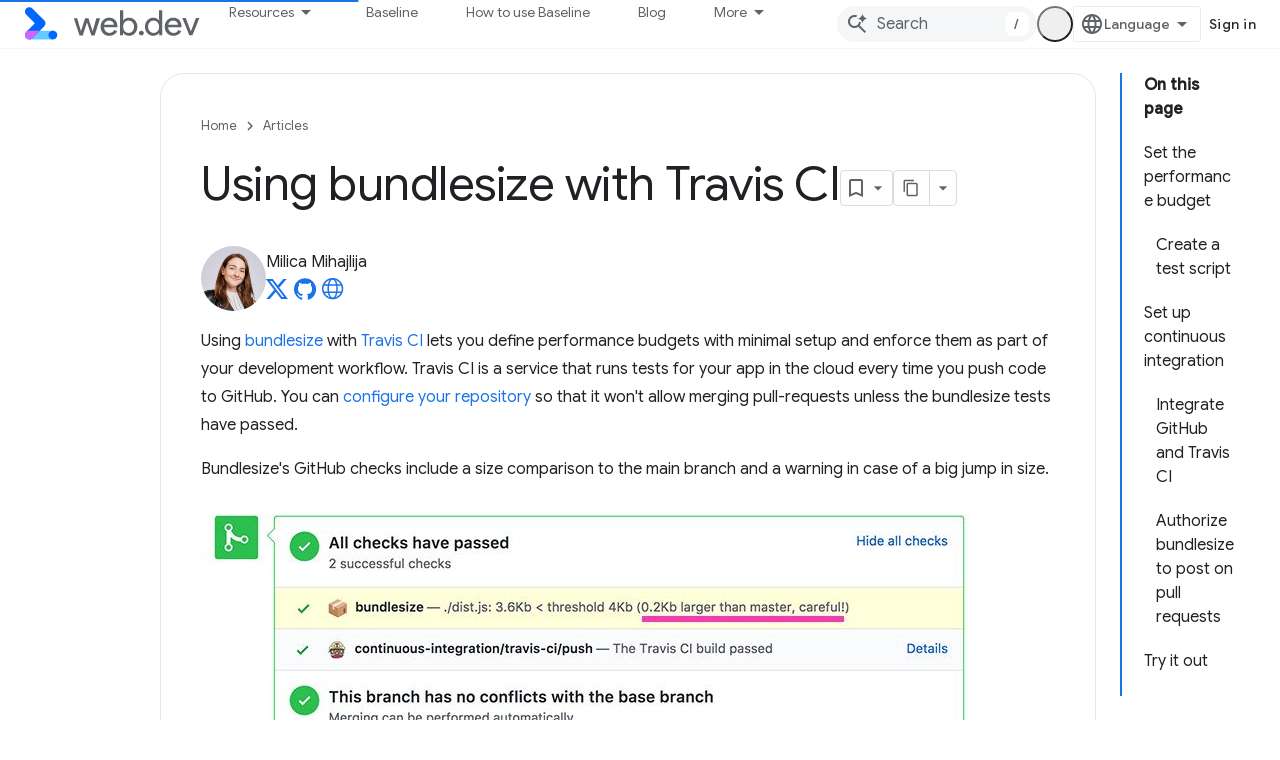

--- FILE ---
content_type: text/html; charset=utf-8
request_url: https://web.dev/articles/using-bundlesize-with-travis-ci
body_size: 19484
content:









<!doctype html>
<html 
      lang="en"
      dir="ltr">
  <head>
    <meta name="google-signin-client-id" content="157101835696-ooapojlodmuabs2do2vuhhnf90bccmoi.apps.googleusercontent.com"><meta name="google-signin-scope"
          content="profile email https://www.googleapis.com/auth/developerprofiles https://www.googleapis.com/auth/developerprofiles.award"><meta property="og:site_name" content="web.dev">
    <meta property="og:type" content="website"><meta name="theme-color" content="#3740ff"><meta charset="utf-8">
    <meta content="IE=Edge" http-equiv="X-UA-Compatible">
    <meta name="viewport" content="width=device-width, initial-scale=1">
    

    <link rel="manifest" href="/_pwa/web/manifest.json"
          crossorigin="use-credentials">
    <link rel="preconnect" href="//www.gstatic.com" crossorigin>
    <link rel="preconnect" href="//fonts.gstatic.com" crossorigin>
    <link rel="preconnect" href="//fonts.googleapis.com" crossorigin>
    <link rel="preconnect" href="//apis.google.com" crossorigin>
    <link rel="preconnect" href="//www.google-analytics.com" crossorigin><link rel="stylesheet" href="//fonts.googleapis.com/css?family=Google+Sans:400,500|Roboto:400,400italic,500,500italic,700,700italic|Roboto+Mono:400,500,700&display=swap">
      <link rel="stylesheet"
            href="//fonts.googleapis.com/css2?family=Material+Icons&family=Material+Symbols+Outlined&display=block"><link rel="stylesheet" href="https://www.gstatic.com/devrel-devsite/prod/v210625d4186b230b6e4f2892d2ebde056c890c9488f9b443a741ca79ae70171d/web/css/app.css">
      
        <link rel="stylesheet" href="https://www.gstatic.com/devrel-devsite/prod/v210625d4186b230b6e4f2892d2ebde056c890c9488f9b443a741ca79ae70171d/web/css/dark-theme.css" disabled>
      <link rel="shortcut icon" href="https://www.gstatic.com/devrel-devsite/prod/v210625d4186b230b6e4f2892d2ebde056c890c9488f9b443a741ca79ae70171d/web/images/favicon.png">
    <link rel="apple-touch-icon" href="https://www.gstatic.com/devrel-devsite/prod/v210625d4186b230b6e4f2892d2ebde056c890c9488f9b443a741ca79ae70171d/web/images/touchicon-180.png"><link rel="canonical" href="https://web.dev/articles/using-bundlesize-with-travis-ci"><link rel="search" type="application/opensearchdescription+xml"
            title="web.dev" href="https://web.dev/s/opensearch.xml">
      <link rel="alternate" hreflang="en"
          href="https://web.dev/articles/using-bundlesize-with-travis-ci" /><link rel="alternate" hreflang="x-default" href="https://web.dev/articles/using-bundlesize-with-travis-ci" /><link rel="alternate" hreflang="ar"
          href="https://web.dev/articles/using-bundlesize-with-travis-ci?hl=ar" /><link rel="alternate" hreflang="bn"
          href="https://web.dev/articles/using-bundlesize-with-travis-ci?hl=bn" /><link rel="alternate" hreflang="zh-Hans"
          href="https://web.dev/articles/using-bundlesize-with-travis-ci?hl=zh-cn" /><link rel="alternate" hreflang="zh-Hant"
          href="https://web.dev/articles/using-bundlesize-with-travis-ci?hl=zh-tw" /><link rel="alternate" hreflang="fa"
          href="https://web.dev/articles/using-bundlesize-with-travis-ci?hl=fa" /><link rel="alternate" hreflang="fr"
          href="https://web.dev/articles/using-bundlesize-with-travis-ci?hl=fr" /><link rel="alternate" hreflang="de"
          href="https://web.dev/articles/using-bundlesize-with-travis-ci?hl=de" /><link rel="alternate" hreflang="he"
          href="https://web.dev/articles/using-bundlesize-with-travis-ci?hl=he" /><link rel="alternate" hreflang="hi"
          href="https://web.dev/articles/using-bundlesize-with-travis-ci?hl=hi" /><link rel="alternate" hreflang="id"
          href="https://web.dev/articles/using-bundlesize-with-travis-ci?hl=id" /><link rel="alternate" hreflang="it"
          href="https://web.dev/articles/using-bundlesize-with-travis-ci?hl=it" /><link rel="alternate" hreflang="ja"
          href="https://web.dev/articles/using-bundlesize-with-travis-ci?hl=ja" /><link rel="alternate" hreflang="ko"
          href="https://web.dev/articles/using-bundlesize-with-travis-ci?hl=ko" /><link rel="alternate" hreflang="pl"
          href="https://web.dev/articles/using-bundlesize-with-travis-ci?hl=pl" /><link rel="alternate" hreflang="pt-BR"
          href="https://web.dev/articles/using-bundlesize-with-travis-ci?hl=pt-br" /><link rel="alternate" hreflang="ru"
          href="https://web.dev/articles/using-bundlesize-with-travis-ci?hl=ru" /><link rel="alternate" hreflang="es-419"
          href="https://web.dev/articles/using-bundlesize-with-travis-ci?hl=es-419" /><link rel="alternate" hreflang="th"
          href="https://web.dev/articles/using-bundlesize-with-travis-ci?hl=th" /><link rel="alternate" hreflang="tr"
          href="https://web.dev/articles/using-bundlesize-with-travis-ci?hl=tr" /><link rel="alternate" hreflang="vi"
          href="https://web.dev/articles/using-bundlesize-with-travis-ci?hl=vi" /><link rel="alternate" hreflang="en-cn"
          href="https://web.developers.google.cn/articles/using-bundlesize-with-travis-ci" /><link rel="alternate" hreflang="x-default" href="https://web.developers.google.cn/articles/using-bundlesize-with-travis-ci" /><link rel="alternate" hreflang="ar-cn"
          href="https://web.developers.google.cn/articles/using-bundlesize-with-travis-ci?hl=ar" /><link rel="alternate" hreflang="bn-cn"
          href="https://web.developers.google.cn/articles/using-bundlesize-with-travis-ci?hl=bn" /><link rel="alternate" hreflang="zh-Hans-cn"
          href="https://web.developers.google.cn/articles/using-bundlesize-with-travis-ci?hl=zh-cn" /><link rel="alternate" hreflang="zh-Hant-cn"
          href="https://web.developers.google.cn/articles/using-bundlesize-with-travis-ci?hl=zh-tw" /><link rel="alternate" hreflang="fa-cn"
          href="https://web.developers.google.cn/articles/using-bundlesize-with-travis-ci?hl=fa" /><link rel="alternate" hreflang="fr-cn"
          href="https://web.developers.google.cn/articles/using-bundlesize-with-travis-ci?hl=fr" /><link rel="alternate" hreflang="de-cn"
          href="https://web.developers.google.cn/articles/using-bundlesize-with-travis-ci?hl=de" /><link rel="alternate" hreflang="he-cn"
          href="https://web.developers.google.cn/articles/using-bundlesize-with-travis-ci?hl=he" /><link rel="alternate" hreflang="hi-cn"
          href="https://web.developers.google.cn/articles/using-bundlesize-with-travis-ci?hl=hi" /><link rel="alternate" hreflang="id-cn"
          href="https://web.developers.google.cn/articles/using-bundlesize-with-travis-ci?hl=id" /><link rel="alternate" hreflang="it-cn"
          href="https://web.developers.google.cn/articles/using-bundlesize-with-travis-ci?hl=it" /><link rel="alternate" hreflang="ja-cn"
          href="https://web.developers.google.cn/articles/using-bundlesize-with-travis-ci?hl=ja" /><link rel="alternate" hreflang="ko-cn"
          href="https://web.developers.google.cn/articles/using-bundlesize-with-travis-ci?hl=ko" /><link rel="alternate" hreflang="pl-cn"
          href="https://web.developers.google.cn/articles/using-bundlesize-with-travis-ci?hl=pl" /><link rel="alternate" hreflang="pt-BR-cn"
          href="https://web.developers.google.cn/articles/using-bundlesize-with-travis-ci?hl=pt-br" /><link rel="alternate" hreflang="ru-cn"
          href="https://web.developers.google.cn/articles/using-bundlesize-with-travis-ci?hl=ru" /><link rel="alternate" hreflang="es-419-cn"
          href="https://web.developers.google.cn/articles/using-bundlesize-with-travis-ci?hl=es-419" /><link rel="alternate" hreflang="th-cn"
          href="https://web.developers.google.cn/articles/using-bundlesize-with-travis-ci?hl=th" /><link rel="alternate" hreflang="tr-cn"
          href="https://web.developers.google.cn/articles/using-bundlesize-with-travis-ci?hl=tr" /><link rel="alternate" hreflang="vi-cn"
          href="https://web.developers.google.cn/articles/using-bundlesize-with-travis-ci?hl=vi" /><title>Using bundlesize with Travis CI &nbsp;|&nbsp; Articles &nbsp;|&nbsp; web.dev</title>

<meta property="og:title" content="Using bundlesize with Travis CI &nbsp;|&nbsp; Articles &nbsp;|&nbsp; web.dev"><meta name="description" content="Define performance budgets with minimal setup and enforce them as part of your development workflow using bundlesize with Travis CI.">
  <meta property="og:description" content="Define performance budgets with minimal setup and enforce them as part of your development workflow using bundlesize with Travis CI."><meta property="og:url" content="https://web.dev/articles/using-bundlesize-with-travis-ci"><meta property="og:locale" content="en"><script type="application/ld+json">
  {
    "@context": "https://schema.org",
    "@type": "Article",
    "dateModified": "2019-02-01",
    "headline": "Using bundlesize with Travis CI"
  }
</script><script type="application/ld+json">
  {
    "@context": "https://schema.org",
    "@type": "BreadcrumbList",
    "itemListElement": [{
      "@type": "ListItem",
      "position": 1,
      "name": "Articles",
      "item": "https://web.dev/articles"
    },{
      "@type": "ListItem",
      "position": 2,
      "name": "Using bundlesize with Travis CI",
      "item": "https://web.dev/articles/using-bundlesize-with-travis-ci"
    }]
  }
  </script>
  

  

  

  

  

  


    
      <link rel="stylesheet" href="/extras.css"></head>
  <body class=""
        template="page"
        theme="web-theme"
        type="article"
        
        appearance
        
        layout="docs"
        
        
        
        
        
        display-toc
        pending>
  
    <devsite-progress type="indeterminate" id="app-progress"></devsite-progress>
  
  
    <a href="#main-content" class="skip-link button">
      
      Skip to main content
    </a>
    <section class="devsite-wrapper">
      <devsite-cookie-notification-bar></devsite-cookie-notification-bar><devsite-header role="banner">
  
    





















<div class="devsite-header--inner" data-nosnippet>
  <div class="devsite-top-logo-row-wrapper-wrapper">
    <div class="devsite-top-logo-row-wrapper">
      <div class="devsite-top-logo-row">
        <button type="button" id="devsite-hamburger-menu"
          class="devsite-header-icon-button button-flat material-icons gc-analytics-event"
          data-category="Site-Wide Custom Events"
          data-label="Navigation menu button"
          visually-hidden
          aria-label="Open menu">
        </button>
        
<div class="devsite-product-name-wrapper">

  <a href="/" class="devsite-site-logo-link gc-analytics-event"
   data-category="Site-Wide Custom Events" data-label="Site logo" track-type="globalNav"
   track-name="webDev" track-metadata-position="nav"
   track-metadata-eventDetail="nav">
  
  <picture>
    
    <source srcset="https://www.gstatic.com/devrel-devsite/prod/v210625d4186b230b6e4f2892d2ebde056c890c9488f9b443a741ca79ae70171d/web/images/lockup-dark-theme.svg"
            media="(prefers-color-scheme: dark)"
            class="devsite-dark-theme">
    
    <img src="https://www.gstatic.com/devrel-devsite/prod/v210625d4186b230b6e4f2892d2ebde056c890c9488f9b443a741ca79ae70171d/web/images/lockup.svg" class="devsite-site-logo" alt="web.dev">
  </picture>
  
</a>



  
  
  <span class="devsite-product-name">
    <ul class="devsite-breadcrumb-list"
  >
  
  <li class="devsite-breadcrumb-item
             ">
    
    
    
      
      
    
  </li>
  
</ul>
  </span>

</div>
        <div class="devsite-top-logo-row-middle">
          <div class="devsite-header-upper-tabs">
            
              
              
  <devsite-tabs class="upper-tabs">

    <nav class="devsite-tabs-wrapper" aria-label="Upper tabs">
      
        
          <tab class="devsite-dropdown
    devsite-dropdown-full
    
    
    ">
  
    <button
      class="devsite-tabs-content devsite-tabs-dropdown-only gc-analytics-event  devsite-icon devsite-icon-arrow-drop-down"
  
       track-type="nav"
       track-metadata-position="nav - resources"
       track-metadata-module="primary nav"
       
       
         
           data-category="Site-Wide Custom Events"
         
           data-label="Tab: Resources"
         
           track-name="resources"
         
       >
    Resources
  
  </button>
  
  <div class="devsite-tabs-dropdown" role="menu" aria-label="submenu" hidden>
    
    <div class="devsite-tabs-dropdown-content">
      
        <div class="devsite-tabs-dropdown-column
                    ">
          
            <ul class="devsite-tabs-dropdown-section
                       build-icon web-dev-subnav">
              
                <li class="devsite-nav-title" role="heading" tooltip>Web Platform</li>
              
              
                <li class="devsite-nav-description">Dive into the web platform, at your pace.
</li>
              
              
                <li class="devsite-nav-item">
                  <a href="https://web.dev/html"
                    
                     track-type="nav"
                     track-metadata-eventdetail="https://web.dev/html"
                     track-metadata-position="nav - resources"
                     track-metadata-module="tertiary nav"
                     
                       track-metadata-module_headline="web platform"
                     
                     tooltip
                  >
                    
                    <div class="devsite-nav-item-title">
                      HTML
                    </div>
                    
                  </a>
                </li>
              
                <li class="devsite-nav-item">
                  <a href="https://web.dev/css"
                    
                     track-type="nav"
                     track-metadata-eventdetail="https://web.dev/css"
                     track-metadata-position="nav - resources"
                     track-metadata-module="tertiary nav"
                     
                       track-metadata-module_headline="web platform"
                     
                     tooltip
                  >
                    
                    <div class="devsite-nav-item-title">
                      CSS
                    </div>
                    
                  </a>
                </li>
              
                <li class="devsite-nav-item">
                  <a href="https://web.dev/javascript"
                    
                     track-type="nav"
                     track-metadata-eventdetail="https://web.dev/javascript"
                     track-metadata-position="nav - resources"
                     track-metadata-module="tertiary nav"
                     
                       track-metadata-module_headline="web platform"
                     
                     tooltip
                  >
                    
                    <div class="devsite-nav-item-title">
                      JavaScript
                    </div>
                    
                  </a>
                </li>
              
            </ul>
          
        </div>
      
        <div class="devsite-tabs-dropdown-column
                    ">
          
            <ul class="devsite-tabs-dropdown-section
                       build-icon web-dev-subnav">
              
                <li class="devsite-nav-title" role="heading" tooltip>User experience</li>
              
              
                <li class="devsite-nav-description">Learn how to build better user experiences.
</li>
              
              
                <li class="devsite-nav-item">
                  <a href="https://web.dev/performance"
                    
                     track-type="nav"
                     track-metadata-eventdetail="https://web.dev/performance"
                     track-metadata-position="nav - resources"
                     track-metadata-module="tertiary nav"
                     
                       track-metadata-module_headline="user experience"
                     
                     tooltip
                  >
                    
                    <div class="devsite-nav-item-title">
                      Performance
                    </div>
                    
                  </a>
                </li>
              
                <li class="devsite-nav-item">
                  <a href="https://web.dev/accessibility"
                    
                     track-type="nav"
                     track-metadata-eventdetail="https://web.dev/accessibility"
                     track-metadata-position="nav - resources"
                     track-metadata-module="tertiary nav"
                     
                       track-metadata-module_headline="user experience"
                     
                     tooltip
                  >
                    
                    <div class="devsite-nav-item-title">
                      Accessibility
                    </div>
                    
                  </a>
                </li>
              
                <li class="devsite-nav-item">
                  <a href="https://web.dev/identity"
                    
                     track-type="nav"
                     track-metadata-eventdetail="https://web.dev/identity"
                     track-metadata-position="nav - resources"
                     track-metadata-module="tertiary nav"
                     
                       track-metadata-module_headline="user experience"
                     
                     tooltip
                  >
                    
                    <div class="devsite-nav-item-title">
                      Identity
                    </div>
                    
                  </a>
                </li>
              
            </ul>
          
        </div>
      
        <div class="devsite-tabs-dropdown-column
                    ">
          
            <ul class="devsite-tabs-dropdown-section
                       productivity-icon web-dev-subnav">
              
                <li class="devsite-nav-title" role="heading" tooltip>Learn</li>
              
              
                <li class="devsite-nav-description">Get up to speed on web development.</li>
              
              
                <li class="devsite-nav-item">
                  <a href="https://web.dev/learn/html"
                    
                     track-type="nav"
                     track-metadata-eventdetail="https://web.dev/learn/html"
                     track-metadata-position="nav - resources"
                     track-metadata-module="tertiary nav"
                     
                       track-metadata-module_headline="learn"
                     
                     tooltip
                  >
                    
                    <div class="devsite-nav-item-title">
                      Learn HTML
                    </div>
                    
                  </a>
                </li>
              
                <li class="devsite-nav-item">
                  <a href="https://web.dev/learn/css"
                    
                     track-type="nav"
                     track-metadata-eventdetail="https://web.dev/learn/css"
                     track-metadata-position="nav - resources"
                     track-metadata-module="tertiary nav"
                     
                       track-metadata-module_headline="learn"
                     
                     tooltip
                  >
                    
                    <div class="devsite-nav-item-title">
                      Learn CSS
                    </div>
                    
                  </a>
                </li>
              
                <li class="devsite-nav-item">
                  <a href="https://web.dev/learn/javascript"
                    
                     track-type="nav"
                     track-metadata-eventdetail="https://web.dev/learn/javascript"
                     track-metadata-position="nav - resources"
                     track-metadata-module="tertiary nav"
                     
                       track-metadata-module_headline="learn"
                     
                     tooltip
                  >
                    
                    <div class="devsite-nav-item-title">
                      Learn JavaScript
                    </div>
                    
                  </a>
                </li>
              
                <li class="devsite-nav-item">
                  <a href="https://web.dev/learn/performance"
                    
                     track-type="nav"
                     track-metadata-eventdetail="https://web.dev/learn/performance"
                     track-metadata-position="nav - resources"
                     track-metadata-module="tertiary nav"
                     
                       track-metadata-module_headline="learn"
                     
                     tooltip
                  >
                    
                    <div class="devsite-nav-item-title">
                      Learn Performance
                    </div>
                    
                  </a>
                </li>
              
                <li class="devsite-nav-item">
                  <a href="https://web.dev/learn/accessibility"
                    
                     track-type="nav"
                     track-metadata-eventdetail="https://web.dev/learn/accessibility"
                     track-metadata-position="nav - resources"
                     track-metadata-module="tertiary nav"
                     
                       track-metadata-module_headline="learn"
                     
                     tooltip
                  >
                    
                    <div class="devsite-nav-item-title">
                      Learn Accessibility
                    </div>
                    
                  </a>
                </li>
              
                <li class="devsite-nav-item">
                  <a href="https://web.dev/learn"
                    
                     track-type="nav"
                     track-metadata-eventdetail="https://web.dev/learn"
                     track-metadata-position="nav - resources"
                     track-metadata-module="tertiary nav"
                     
                       track-metadata-module_headline="learn"
                     
                     tooltip
                  >
                    
                    <div class="devsite-nav-item-title">
                      More courses
                    </div>
                    
                  </a>
                </li>
              
            </ul>
          
        </div>
      
        <div class="devsite-tabs-dropdown-column
                    ">
          
            <ul class="devsite-tabs-dropdown-section
                       experience-icon web-dev-subnav">
              
                <li class="devsite-nav-title" role="heading" tooltip>Additional resources</li>
              
              
                <li class="devsite-nav-description">Explore content collections, patterns, and more.</li>
              
              
                <li class="devsite-nav-item">
                  <a href="https://web.dev/explore/ai"
                    
                     track-type="nav"
                     track-metadata-eventdetail="https://web.dev/explore/ai"
                     track-metadata-position="nav - resources"
                     track-metadata-module="tertiary nav"
                     
                       track-metadata-module_headline="additional resources"
                     
                     tooltip
                  >
                    
                    <div class="devsite-nav-item-title">
                      AI and the web
                    </div>
                    
                  </a>
                </li>
              
                <li class="devsite-nav-item">
                  <a href="https://web.dev/explore"
                    
                     track-type="nav"
                     track-metadata-eventdetail="https://web.dev/explore"
                     track-metadata-position="nav - resources"
                     track-metadata-module="tertiary nav"
                     
                       track-metadata-module_headline="additional resources"
                     
                     tooltip
                  >
                    
                    <div class="devsite-nav-item-title">
                      Explore
                    </div>
                    
                  </a>
                </li>
              
                <li class="devsite-nav-item">
                  <a href="https://pagespeed.web.dev/"
                    
                     track-type="nav"
                     track-metadata-eventdetail="https://pagespeed.web.dev/"
                     track-metadata-position="nav - resources"
                     track-metadata-module="tertiary nav"
                     
                       track-metadata-module_headline="additional resources"
                     
                     tooltip
                  >
                    
                    <div class="devsite-nav-item-title">
                      PageSpeed Insights
                    </div>
                    
                  </a>
                </li>
              
                <li class="devsite-nav-item">
                  <a href="https://web.dev/patterns"
                    
                     track-type="nav"
                     track-metadata-eventdetail="https://web.dev/patterns"
                     track-metadata-position="nav - resources"
                     track-metadata-module="tertiary nav"
                     
                       track-metadata-module_headline="additional resources"
                     
                     tooltip
                  >
                    
                    <div class="devsite-nav-item-title">
                      Patterns
                    </div>
                    
                  </a>
                </li>
              
                <li class="devsite-nav-item">
                  <a href="https://web.dev/shows"
                    
                     track-type="nav"
                     track-metadata-eventdetail="https://web.dev/shows"
                     track-metadata-position="nav - resources"
                     track-metadata-module="tertiary nav"
                     
                       track-metadata-module_headline="additional resources"
                     
                     tooltip
                  >
                    
                    <div class="devsite-nav-item-title">
                      Podcasts &amp; shows
                    </div>
                    
                  </a>
                </li>
              
                <li class="devsite-nav-item">
                  <a href="https://web.dev/newsletter"
                    
                     track-type="nav"
                     track-metadata-eventdetail="https://web.dev/newsletter"
                     track-metadata-position="nav - resources"
                     track-metadata-module="tertiary nav"
                     
                       track-metadata-module_headline="additional resources"
                     
                     tooltip
                  >
                    
                    <div class="devsite-nav-item-title">
                      Developer Newsletter
                    </div>
                    
                  </a>
                </li>
              
                <li class="devsite-nav-item">
                  <a href="https://web.dev/about"
                    
                     track-type="nav"
                     track-metadata-eventdetail="https://web.dev/about"
                     track-metadata-position="nav - resources"
                     track-metadata-module="tertiary nav"
                     
                       track-metadata-module_headline="additional resources"
                     
                     tooltip
                  >
                    
                    <div class="devsite-nav-item-title">
                      About web.dev
                    </div>
                    
                  </a>
                </li>
              
            </ul>
          
        </div>
      
    </div>
  </div>
</tab>
        
      
        
          <tab  >
            
    <a href="https://web.dev/baseline"
    class="devsite-tabs-content gc-analytics-event "
      track-metadata-eventdetail="https://web.dev/baseline"
    
       track-type="nav"
       track-metadata-position="nav - baseline"
       track-metadata-module="primary nav"
       
       
         
           data-category="Site-Wide Custom Events"
         
           data-label="Tab: Baseline"
         
           track-name="baseline"
         
       >
    Baseline
  
    </a>
    
  
          </tab>
        
      
        
          <tab  >
            
    <a href="https://web.dev/how-to-use-baseline"
    class="devsite-tabs-content gc-analytics-event "
      track-metadata-eventdetail="https://web.dev/how-to-use-baseline"
    
       track-type="nav"
       track-metadata-position="nav - how to use baseline"
       track-metadata-module="primary nav"
       
       
         
           data-category="Site-Wide Custom Events"
         
           data-label="Tab: How to use Baseline"
         
           track-name="how to use baseline"
         
       >
    How to use Baseline
  
    </a>
    
  
          </tab>
        
      
        
          <tab  >
            
    <a href="https://web.dev/blog"
    class="devsite-tabs-content gc-analytics-event "
      track-metadata-eventdetail="https://web.dev/blog"
    
       track-type="nav"
       track-metadata-position="nav - blog"
       track-metadata-module="primary nav"
       
       
         
           data-category="Site-Wide Custom Events"
         
           data-label="Tab: Blog"
         
           track-name="blog"
         
       >
    Blog
  
    </a>
    
  
          </tab>
        
      
        
          <tab  >
            
    <a href="https://web.dev/case-studies"
    class="devsite-tabs-content gc-analytics-event "
      track-metadata-eventdetail="https://web.dev/case-studies"
    
       track-type="nav"
       track-metadata-position="nav - case studies"
       track-metadata-module="primary nav"
       
       
         
           data-category="Site-Wide Custom Events"
         
           data-label="Tab: Case Studies"
         
           track-name="case studies"
         
       >
    Case Studies
  
    </a>
    
  
          </tab>
        
      
    </nav>

  </devsite-tabs>

            
           </div>
          
<devsite-search
    enable-signin
    enable-search
    enable-suggestions
      enable-query-completion
    
    enable-search-summaries
    project-name="Articles"
    tenant-name="web.dev"
    
    
    
    
    
    >
  <form class="devsite-search-form" action="https://web.dev/s/results" method="GET">
    <div class="devsite-search-container">
      <button type="button"
              search-open
              class="devsite-search-button devsite-header-icon-button button-flat material-icons"
              
              aria-label="Open search"></button>
      <div class="devsite-searchbox">
        <input
          aria-activedescendant=""
          aria-autocomplete="list"
          
          aria-label="Search"
          aria-expanded="false"
          aria-haspopup="listbox"
          autocomplete="off"
          class="devsite-search-field devsite-search-query"
          name="q"
          
          placeholder="Search"
          role="combobox"
          type="text"
          value=""
          >
          <div class="devsite-search-image material-icons" aria-hidden="true">
            
              <svg class="devsite-search-ai-image" width="24" height="24" viewBox="0 0 24 24" fill="none" xmlns="http://www.w3.org/2000/svg">
                  <g clip-path="url(#clip0_6641_386)">
                    <path d="M19.6 21L13.3 14.7C12.8 15.1 12.225 15.4167 11.575 15.65C10.925 15.8833 10.2333 16 9.5 16C7.68333 16 6.14167 15.375 4.875 14.125C3.625 12.8583 3 11.3167 3 9.5C3 7.68333 3.625 6.15 4.875 4.9C6.14167 3.63333 7.68333 3 9.5 3C10.0167 3 10.5167 3.05833 11 3.175C11.4833 3.275 11.9417 3.43333 12.375 3.65L10.825 5.2C10.6083 5.13333 10.3917 5.08333 10.175 5.05C9.95833 5.01667 9.73333 5 9.5 5C8.25 5 7.18333 5.44167 6.3 6.325C5.43333 7.19167 5 8.25 5 9.5C5 10.75 5.43333 11.8167 6.3 12.7C7.18333 13.5667 8.25 14 9.5 14C10.6667 14 11.6667 13.625 12.5 12.875C13.35 12.1083 13.8417 11.15 13.975 10H15.975C15.925 10.6333 15.7833 11.2333 15.55 11.8C15.3333 12.3667 15.05 12.8667 14.7 13.3L21 19.6L19.6 21ZM17.5 12C17.5 10.4667 16.9667 9.16667 15.9 8.1C14.8333 7.03333 13.5333 6.5 12 6.5C13.5333 6.5 14.8333 5.96667 15.9 4.9C16.9667 3.83333 17.5 2.53333 17.5 0.999999C17.5 2.53333 18.0333 3.83333 19.1 4.9C20.1667 5.96667 21.4667 6.5 23 6.5C21.4667 6.5 20.1667 7.03333 19.1 8.1C18.0333 9.16667 17.5 10.4667 17.5 12Z" fill="#5F6368"/>
                  </g>
                <defs>
                <clipPath id="clip0_6641_386">
                <rect width="24" height="24" fill="white"/>
                </clipPath>
                </defs>
              </svg>
            
          </div>
          <div class="devsite-search-shortcut-icon-container" aria-hidden="true">
            <kbd class="devsite-search-shortcut-icon">/</kbd>
          </div>
      </div>
    </div>
  </form>
  <button type="button"
          search-close
          class="devsite-search-button devsite-header-icon-button button-flat material-icons"
          
          aria-label="Close search"></button>
</devsite-search>

        </div>

        

          

          

          <devsite-appearance-selector></devsite-appearance-selector>

          
<devsite-language-selector>
  <ul role="presentation">
    
    
    <li role="presentation">
      <a role="menuitem" lang="en"
        >English</a>
    </li>
    
    <li role="presentation">
      <a role="menuitem" lang="de"
        >Deutsch</a>
    </li>
    
    <li role="presentation">
      <a role="menuitem" lang="es_419"
        >Español – América Latina</a>
    </li>
    
    <li role="presentation">
      <a role="menuitem" lang="fr"
        >Français</a>
    </li>
    
    <li role="presentation">
      <a role="menuitem" lang="id"
        >Indonesia</a>
    </li>
    
    <li role="presentation">
      <a role="menuitem" lang="it"
        >Italiano</a>
    </li>
    
    <li role="presentation">
      <a role="menuitem" lang="pl"
        >Polski</a>
    </li>
    
    <li role="presentation">
      <a role="menuitem" lang="pt_br"
        >Português – Brasil</a>
    </li>
    
    <li role="presentation">
      <a role="menuitem" lang="vi"
        >Tiếng Việt</a>
    </li>
    
    <li role="presentation">
      <a role="menuitem" lang="tr"
        >Türkçe</a>
    </li>
    
    <li role="presentation">
      <a role="menuitem" lang="ru"
        >Русский</a>
    </li>
    
    <li role="presentation">
      <a role="menuitem" lang="he"
        >עברית</a>
    </li>
    
    <li role="presentation">
      <a role="menuitem" lang="ar"
        >العربيّة</a>
    </li>
    
    <li role="presentation">
      <a role="menuitem" lang="fa"
        >فارسی</a>
    </li>
    
    <li role="presentation">
      <a role="menuitem" lang="hi"
        >हिंदी</a>
    </li>
    
    <li role="presentation">
      <a role="menuitem" lang="bn"
        >বাংলা</a>
    </li>
    
    <li role="presentation">
      <a role="menuitem" lang="th"
        >ภาษาไทย</a>
    </li>
    
    <li role="presentation">
      <a role="menuitem" lang="zh_cn"
        >中文 – 简体</a>
    </li>
    
    <li role="presentation">
      <a role="menuitem" lang="zh_tw"
        >中文 – 繁體</a>
    </li>
    
    <li role="presentation">
      <a role="menuitem" lang="ja"
        >日本語</a>
    </li>
    
    <li role="presentation">
      <a role="menuitem" lang="ko"
        >한국어</a>
    </li>
    
  </ul>
</devsite-language-selector>


          

        

        
          <devsite-user 
                        
                        
                          enable-profiles
                        
                        
                        id="devsite-user">
            
              
              <span class="button devsite-top-button" aria-hidden="true" visually-hidden>Sign in</span>
            
          </devsite-user>
        
        
        
      </div>
    </div>
  </div>



  <div class="devsite-collapsible-section
    
      devsite-header-no-lower-tabs
    ">
    <div class="devsite-header-background">
      
        
      
      
    </div>
  </div>

</div>



  
</devsite-header>
      <devsite-book-nav scrollbars hidden>
        
          





















<div class="devsite-book-nav-filter"
     hidden>
  <span class="filter-list-icon material-icons" aria-hidden="true"></span>
  <input type="text"
         placeholder="Filter"
         
         aria-label="Type to filter"
         role="searchbox">
  
  <span class="filter-clear-button hidden"
        data-title="Clear filter"
        aria-label="Clear filter"
        role="button"
        tabindex="0"></span>
</div>

<nav class="devsite-book-nav devsite-nav nocontent"
     aria-label="Side menu">
  <div class="devsite-mobile-header">
    <button type="button"
            id="devsite-close-nav"
            class="devsite-header-icon-button button-flat material-icons gc-analytics-event"
            data-category="Site-Wide Custom Events"
            data-label="Close navigation"
            aria-label="Close navigation">
    </button>
    <div class="devsite-product-name-wrapper">

  <a href="/" class="devsite-site-logo-link gc-analytics-event"
   data-category="Site-Wide Custom Events" data-label="Site logo" track-type="globalNav"
   track-name="webDev" track-metadata-position="nav"
   track-metadata-eventDetail="nav">
  
  <picture>
    
    <source srcset="https://www.gstatic.com/devrel-devsite/prod/v210625d4186b230b6e4f2892d2ebde056c890c9488f9b443a741ca79ae70171d/web/images/lockup-dark-theme.svg"
            media="(prefers-color-scheme: dark)"
            class="devsite-dark-theme">
    
    <img src="https://www.gstatic.com/devrel-devsite/prod/v210625d4186b230b6e4f2892d2ebde056c890c9488f9b443a741ca79ae70171d/web/images/lockup.svg" class="devsite-site-logo" alt="web.dev">
  </picture>
  
</a>


  
      <span class="devsite-product-name">
        
        
        <ul class="devsite-breadcrumb-list"
  >
  
  <li class="devsite-breadcrumb-item
             ">
    
    
    
      
      
    
  </li>
  
</ul>
      </span>
    

</div>
  </div>

  <div class="devsite-book-nav-wrapper">
    <div class="devsite-mobile-nav-top">
      
        <ul class="devsite-nav-list">
          
            <li class="devsite-nav-item">
              
  
  <span
    
       class="devsite-nav-title"
       tooltip
    
    
      
        data-category="Site-Wide Custom Events"
      
        data-label="Tab: Resources"
      
        track-name="resources"
      
    >
  
    <span class="devsite-nav-text" tooltip >
      Resources
   </span>
    
  
  </span>
  

  
    <ul class="devsite-nav-responsive-tabs devsite-nav-has-menu
               ">
      
<li class="devsite-nav-item">

  
  <span
    
       class="devsite-nav-title"
       tooltip
    
    
      
        data-category="Site-Wide Custom Events"
      
        data-label="Tab: Resources"
      
        track-name="resources"
      
    >
  
    <span class="devsite-nav-text" tooltip menu="Resources">
      More
   </span>
    
    <span class="devsite-nav-icon material-icons" data-icon="forward"
          menu="Resources">
    </span>
    
  
  </span>
  

</li>

    </ul>
  
              
            </li>
          
            <li class="devsite-nav-item">
              
  
  <a href="/baseline"
    
       class="devsite-nav-title gc-analytics-event
              
              "
    

    
      
        data-category="Site-Wide Custom Events"
      
        data-label="Tab: Baseline"
      
        track-name="baseline"
      
    
     data-category="Site-Wide Custom Events"
     data-label="Responsive Tab: Baseline"
     track-type="globalNav"
     track-metadata-eventDetail="globalMenu"
     track-metadata-position="nav">
  
    <span class="devsite-nav-text" tooltip >
      Baseline
   </span>
    
  
  </a>
  

  
              
            </li>
          
            <li class="devsite-nav-item">
              
  
  <a href="/how-to-use-baseline"
    
       class="devsite-nav-title gc-analytics-event
              
              "
    

    
      
        data-category="Site-Wide Custom Events"
      
        data-label="Tab: How to use Baseline"
      
        track-name="how to use baseline"
      
    
     data-category="Site-Wide Custom Events"
     data-label="Responsive Tab: How to use Baseline"
     track-type="globalNav"
     track-metadata-eventDetail="globalMenu"
     track-metadata-position="nav">
  
    <span class="devsite-nav-text" tooltip >
      How to use Baseline
   </span>
    
  
  </a>
  

  
              
            </li>
          
            <li class="devsite-nav-item">
              
  
  <a href="/blog"
    
       class="devsite-nav-title gc-analytics-event
              
              "
    

    
      
        data-category="Site-Wide Custom Events"
      
        data-label="Tab: Blog"
      
        track-name="blog"
      
    
     data-category="Site-Wide Custom Events"
     data-label="Responsive Tab: Blog"
     track-type="globalNav"
     track-metadata-eventDetail="globalMenu"
     track-metadata-position="nav">
  
    <span class="devsite-nav-text" tooltip >
      Blog
   </span>
    
  
  </a>
  

  
              
            </li>
          
            <li class="devsite-nav-item">
              
  
  <a href="/case-studies"
    
       class="devsite-nav-title gc-analytics-event
              
              "
    

    
      
        data-category="Site-Wide Custom Events"
      
        data-label="Tab: Case Studies"
      
        track-name="case studies"
      
    
     data-category="Site-Wide Custom Events"
     data-label="Responsive Tab: Case Studies"
     track-type="globalNav"
     track-metadata-eventDetail="globalMenu"
     track-metadata-position="nav">
  
    <span class="devsite-nav-text" tooltip >
      Case Studies
   </span>
    
  
  </a>
  

  
              
            </li>
          
          
          
        </ul>
      
    </div>
    
      <div class="devsite-mobile-nav-bottom">
        
        
          
    
      
      <ul class="devsite-nav-list" menu="Resources"
          aria-label="Side menu" hidden>
        
          
            
              
<li class="devsite-nav-item devsite-nav-heading">

  
  <span
    
       class="devsite-nav-title"
       tooltip
    
    >
  
    <span class="devsite-nav-text" tooltip >
      Web Platform
   </span>
    
  
  </span>
  

</li>

            
            
              
<li class="devsite-nav-item">

  
  <a href="/html"
    
       class="devsite-nav-title gc-analytics-event
              
              "
    

    
     data-category="Site-Wide Custom Events"
     data-label="Responsive Tab: HTML"
     track-type="navMenu"
     track-metadata-eventDetail="globalMenu"
     track-metadata-position="nav">
  
    <span class="devsite-nav-text" tooltip >
      HTML
   </span>
    
  
  </a>
  

</li>

            
              
<li class="devsite-nav-item">

  
  <a href="/css"
    
       class="devsite-nav-title gc-analytics-event
              
              "
    

    
     data-category="Site-Wide Custom Events"
     data-label="Responsive Tab: CSS"
     track-type="navMenu"
     track-metadata-eventDetail="globalMenu"
     track-metadata-position="nav">
  
    <span class="devsite-nav-text" tooltip >
      CSS
   </span>
    
  
  </a>
  

</li>

            
              
<li class="devsite-nav-item">

  
  <a href="/javascript"
    
       class="devsite-nav-title gc-analytics-event
              
              "
    

    
     data-category="Site-Wide Custom Events"
     data-label="Responsive Tab: JavaScript"
     track-type="navMenu"
     track-metadata-eventDetail="globalMenu"
     track-metadata-position="nav">
  
    <span class="devsite-nav-text" tooltip >
      JavaScript
   </span>
    
  
  </a>
  

</li>

            
          
        
          
            
              
<li class="devsite-nav-item devsite-nav-heading">

  
  <span
    
       class="devsite-nav-title"
       tooltip
    
    >
  
    <span class="devsite-nav-text" tooltip >
      User experience
   </span>
    
  
  </span>
  

</li>

            
            
              
<li class="devsite-nav-item">

  
  <a href="/performance"
    
       class="devsite-nav-title gc-analytics-event
              
              "
    

    
     data-category="Site-Wide Custom Events"
     data-label="Responsive Tab: Performance"
     track-type="navMenu"
     track-metadata-eventDetail="globalMenu"
     track-metadata-position="nav">
  
    <span class="devsite-nav-text" tooltip >
      Performance
   </span>
    
  
  </a>
  

</li>

            
              
<li class="devsite-nav-item">

  
  <a href="/accessibility"
    
       class="devsite-nav-title gc-analytics-event
              
              "
    

    
     data-category="Site-Wide Custom Events"
     data-label="Responsive Tab: Accessibility"
     track-type="navMenu"
     track-metadata-eventDetail="globalMenu"
     track-metadata-position="nav">
  
    <span class="devsite-nav-text" tooltip >
      Accessibility
   </span>
    
  
  </a>
  

</li>

            
              
<li class="devsite-nav-item">

  
  <a href="/identity"
    
       class="devsite-nav-title gc-analytics-event
              
              "
    

    
     data-category="Site-Wide Custom Events"
     data-label="Responsive Tab: Identity"
     track-type="navMenu"
     track-metadata-eventDetail="globalMenu"
     track-metadata-position="nav">
  
    <span class="devsite-nav-text" tooltip >
      Identity
   </span>
    
  
  </a>
  

</li>

            
          
        
          
            
              
<li class="devsite-nav-item devsite-nav-heading">

  
  <span
    
       class="devsite-nav-title"
       tooltip
    
    >
  
    <span class="devsite-nav-text" tooltip >
      Learn
   </span>
    
  
  </span>
  

</li>

            
            
              
<li class="devsite-nav-item">

  
  <a href="/learn/html"
    
       class="devsite-nav-title gc-analytics-event
              
              "
    

    
     data-category="Site-Wide Custom Events"
     data-label="Responsive Tab: Learn HTML"
     track-type="navMenu"
     track-metadata-eventDetail="globalMenu"
     track-metadata-position="nav">
  
    <span class="devsite-nav-text" tooltip >
      Learn HTML
   </span>
    
  
  </a>
  

</li>

            
              
<li class="devsite-nav-item">

  
  <a href="/learn/css"
    
       class="devsite-nav-title gc-analytics-event
              
              "
    

    
     data-category="Site-Wide Custom Events"
     data-label="Responsive Tab: Learn CSS"
     track-type="navMenu"
     track-metadata-eventDetail="globalMenu"
     track-metadata-position="nav">
  
    <span class="devsite-nav-text" tooltip >
      Learn CSS
   </span>
    
  
  </a>
  

</li>

            
              
<li class="devsite-nav-item">

  
  <a href="/learn/javascript"
    
       class="devsite-nav-title gc-analytics-event
              
              "
    

    
     data-category="Site-Wide Custom Events"
     data-label="Responsive Tab: Learn JavaScript"
     track-type="navMenu"
     track-metadata-eventDetail="globalMenu"
     track-metadata-position="nav">
  
    <span class="devsite-nav-text" tooltip >
      Learn JavaScript
   </span>
    
  
  </a>
  

</li>

            
              
<li class="devsite-nav-item">

  
  <a href="/learn/performance"
    
       class="devsite-nav-title gc-analytics-event
              
              "
    

    
     data-category="Site-Wide Custom Events"
     data-label="Responsive Tab: Learn Performance"
     track-type="navMenu"
     track-metadata-eventDetail="globalMenu"
     track-metadata-position="nav">
  
    <span class="devsite-nav-text" tooltip >
      Learn Performance
   </span>
    
  
  </a>
  

</li>

            
              
<li class="devsite-nav-item">

  
  <a href="/learn/accessibility"
    
       class="devsite-nav-title gc-analytics-event
              
              "
    

    
     data-category="Site-Wide Custom Events"
     data-label="Responsive Tab: Learn Accessibility"
     track-type="navMenu"
     track-metadata-eventDetail="globalMenu"
     track-metadata-position="nav">
  
    <span class="devsite-nav-text" tooltip >
      Learn Accessibility
   </span>
    
  
  </a>
  

</li>

            
              
<li class="devsite-nav-item">

  
  <a href="/learn"
    
       class="devsite-nav-title gc-analytics-event
              
              "
    

    
     data-category="Site-Wide Custom Events"
     data-label="Responsive Tab: More courses"
     track-type="navMenu"
     track-metadata-eventDetail="globalMenu"
     track-metadata-position="nav">
  
    <span class="devsite-nav-text" tooltip >
      More courses
   </span>
    
  
  </a>
  

</li>

            
          
        
          
            
              
<li class="devsite-nav-item devsite-nav-heading">

  
  <span
    
       class="devsite-nav-title"
       tooltip
    
    >
  
    <span class="devsite-nav-text" tooltip >
      Additional resources
   </span>
    
  
  </span>
  

</li>

            
            
              
<li class="devsite-nav-item">

  
  <a href="/explore/ai"
    
       class="devsite-nav-title gc-analytics-event
              
              "
    

    
     data-category="Site-Wide Custom Events"
     data-label="Responsive Tab: AI and the web"
     track-type="navMenu"
     track-metadata-eventDetail="globalMenu"
     track-metadata-position="nav">
  
    <span class="devsite-nav-text" tooltip >
      AI and the web
   </span>
    
  
  </a>
  

</li>

            
              
<li class="devsite-nav-item">

  
  <a href="/explore"
    
       class="devsite-nav-title gc-analytics-event
              
              "
    

    
     data-category="Site-Wide Custom Events"
     data-label="Responsive Tab: Explore"
     track-type="navMenu"
     track-metadata-eventDetail="globalMenu"
     track-metadata-position="nav">
  
    <span class="devsite-nav-text" tooltip >
      Explore
   </span>
    
  
  </a>
  

</li>

            
              
<li class="devsite-nav-item">

  
  <a href="https://pagespeed.web.dev/"
    
       class="devsite-nav-title gc-analytics-event
              
              "
    

    
     data-category="Site-Wide Custom Events"
     data-label="Responsive Tab: PageSpeed Insights"
     track-type="navMenu"
     track-metadata-eventDetail="globalMenu"
     track-metadata-position="nav">
  
    <span class="devsite-nav-text" tooltip >
      PageSpeed Insights
   </span>
    
  
  </a>
  

</li>

            
              
<li class="devsite-nav-item">

  
  <a href="/patterns"
    
       class="devsite-nav-title gc-analytics-event
              
              "
    

    
     data-category="Site-Wide Custom Events"
     data-label="Responsive Tab: Patterns"
     track-type="navMenu"
     track-metadata-eventDetail="globalMenu"
     track-metadata-position="nav">
  
    <span class="devsite-nav-text" tooltip >
      Patterns
   </span>
    
  
  </a>
  

</li>

            
              
<li class="devsite-nav-item">

  
  <a href="/shows"
    
       class="devsite-nav-title gc-analytics-event
              
              "
    

    
     data-category="Site-Wide Custom Events"
     data-label="Responsive Tab: Podcasts &amp;amp; shows"
     track-type="navMenu"
     track-metadata-eventDetail="globalMenu"
     track-metadata-position="nav">
  
    <span class="devsite-nav-text" tooltip >
      Podcasts &amp;amp; shows
   </span>
    
  
  </a>
  

</li>

            
              
<li class="devsite-nav-item">

  
  <a href="/newsletter"
    
       class="devsite-nav-title gc-analytics-event
              
              "
    

    
     data-category="Site-Wide Custom Events"
     data-label="Responsive Tab: Developer Newsletter"
     track-type="navMenu"
     track-metadata-eventDetail="globalMenu"
     track-metadata-position="nav">
  
    <span class="devsite-nav-text" tooltip >
      Developer Newsletter
   </span>
    
  
  </a>
  

</li>

            
              
<li class="devsite-nav-item">

  
  <a href="/about"
    
       class="devsite-nav-title gc-analytics-event
              
              "
    

    
     data-category="Site-Wide Custom Events"
     data-label="Responsive Tab: About web.dev"
     track-type="navMenu"
     track-metadata-eventDetail="globalMenu"
     track-metadata-position="nav">
  
    <span class="devsite-nav-text" tooltip >
      About web.dev
   </span>
    
  
  </a>
  

</li>

            
          
        
      </ul>
    
  
    
  
    
  
    
  
    
  
        
        
      </div>
    
  </div>
</nav>
        
      </devsite-book-nav>
      <section id="gc-wrapper">
        <main role="main" id="main-content" class="devsite-main-content"
            
              
              has-sidebar
            >
          <div class="devsite-sidebar">
            <div class="devsite-sidebar-content">
                
                <devsite-toc class="devsite-nav"
                            role="navigation"
                            aria-label="On this page"
                            depth="2"
                            scrollbars
                  ></devsite-toc>
                <devsite-recommendations-sidebar class="nocontent devsite-nav">
                </devsite-recommendations-sidebar>
            </div>
          </div>
          <devsite-content>
            
              












<article class="devsite-article">
  
  
  
  
  

  <div class="devsite-article-meta nocontent" role="navigation">
    
    
    <ul class="devsite-breadcrumb-list"
  
    aria-label="Breadcrumb">
  
  <li class="devsite-breadcrumb-item
             ">
    
    
    
      
  <a href="https://web.dev/"
      
        class="devsite-breadcrumb-link gc-analytics-event"
      
        data-category="Site-Wide Custom Events"
      
        data-label="Breadcrumbs"
      
        data-value="1"
      
        track-type="globalNav"
      
        track-name="breadcrumb"
      
        track-metadata-position="1"
      
        track-metadata-eventdetail=""
      
    >
    
        Home
      
  </a>
  
    
  </li>
  
  <li class="devsite-breadcrumb-item
             ">
    
      
      <div class="devsite-breadcrumb-guillemet material-icons" aria-hidden="true"></div>
    
    
    
      
  <a href="https://web.dev/articles"
      
        class="devsite-breadcrumb-link gc-analytics-event"
      
        data-category="Site-Wide Custom Events"
      
        data-label="Breadcrumbs"
      
        data-value="2"
      
        track-type="globalNav"
      
        track-name="breadcrumb"
      
        track-metadata-position="2"
      
        track-metadata-eventdetail="Articles"
      
    >
    
        Articles
      
  </a>
  
    
  </li>
  
</ul>
    
      
    <devsite-thumb-rating position="header">
    </devsite-thumb-rating>
  
    
  </div>
  
    <h1 class="devsite-page-title" tabindex="-1">
      Using bundlesize with Travis CI<devsite-actions hidden data-nosnippet><devsite-feature-tooltip
      ack-key="AckCollectionsBookmarkTooltipDismiss"
      analytics-category="Site-Wide Custom Events"
      analytics-action-show="Callout Profile displayed"
      analytics-action-close="Callout Profile dismissed"
      analytics-label="Create Collection Callout"
      class="devsite-page-bookmark-tooltip nocontent"
      dismiss-button="true"
      id="devsite-collections-dropdown"
      
      dismiss-button-text="Dismiss"

      
      close-button-text="Got it">

    
    
      <devsite-bookmark></devsite-bookmark>
    

    <span slot="popout-heading">
      
      Stay organized with collections
    </span>
    <span slot="popout-contents">
      
      Save and categorize content based on your preferences.
    </span>
  </devsite-feature-tooltip>
    <devsite-llm-tools></devsite-llm-tools></devsite-actions>
  
      
    </h1>
  <div class="devsite-page-title-meta"><devsite-view-release-notes></devsite-view-release-notes></div>
  

  <devsite-toc class="devsite-nav"
    depth="2"
    devsite-toc-embedded
    >
  </devsite-toc>
  
    
  <div class="devsite-article-body clearfix
  ">

  
    
    




<p><style>
  .wd-author__links {
    display: flex;
  }
  </style>

<div class="wd-authors" translate="no">
  
    
    
      <div class="wd-author">
        
          <img class="devsite-landing-row-item-icon" alt="Milica Mihajlija" 
            src="https://web.dev/images/authors/mihajlija.jpg" 
            decoding="async" height="64" loading="lazy" width="64"> 
        
        <div>
          <span> 
            Milica Mihajlija
          </span>
          <div class="wd-author__links">
            
              <a href="https://twitter.com/bibydigital" aria-label="Milica Mihajlija on X" rel="me">
                <svg xmlns="http://www.w3.org/2000/svg" width="22" height="22" viewBox="0 0 300 271">
                  <title>X</title>
                  <path fill="currentColor" d="m236 0h46l-101 115 118 156h-92.6l-72.5-94.8-83 94.8h-46l107-123-113-148h94.9l65.5 86.6zm-16.1 244h25.5l-165-218h-27.4z"></path>
                </svg></a>
            
            
              <a href="https://github.com/mihajlija" aria-label="Milica Mihajlija on GitHub" rel="me">
                <svg xmlns="http://www.w3.org/2000/svg" width="22" height="22" viewBox="0 0 32.6 31.8">
                  <title>GitHub</title>
                  <path d="M16.3 0C7.3 0 0 7.3 0 16.3c0 7.2 4.7 13.3 11.1 15.5.8.1 1.1-.4 1.1-.8v-2.8c-4.5 1-5.5-2.2-5.5-2.2-.7-1.9-1.8-2.4-1.8-2.4-1.5-1 .1-1 .1-1 1.6.1 2.5 1.7 2.5 1.7 1.5 2.5 3.8 1.8 4.7 1.4.1-1.1.6-1.8 1-2.2-3.6-.4-7.4-1.8-7.4-8.1 0-1.8.6-3.2 1.7-4.4-.1-.3-.7-2 .2-4.2 0 0 1.4-.4 4.5 1.7 1.3-.4 2.7-.5 4.1-.5 1.4 0 2.8.2 4.1.5 3.1-2.1 4.5-1.7 4.5-1.7.9 2.2.3 3.9.2 4.3 1 1.1 1.7 2.6 1.7 4.4 0 6.3-3.8 7.6-7.4 8 .6.5 1.1 1.5 1.1 3V31c0 .4.3.9 1.1.8 6.5-2.2 11.1-8.3 11.1-15.5C32.6 7.3 25.3 0 16.3 0z" fill-rule="evenodd" clip-rule="evenodd" fill="currentColor" />
                </svg></a>
            
            
            
            
            
            
              <a href="https://mihajlija.github.io/" aria-label="Milica Mihajlija's homepage" rel="me">
                <svg xmlns="http://www.w3.org/2000/svg" width="22" height="22" viewBox="0 0 30 30">
                  <title>Homepage</title>
                  <circle cx="14.5" cy="14.5" r="13.5" stroke-width="2" stroke-miterlimit="10" fill="none" stroke="currentColor" />
                  <ellipse cx="14.5" cy="14.5" rx="6.1" ry="13.5" stroke-width="2" stroke-miterlimit="10" fill="none" stroke="currentColor" />
                  <path d="M1.6 9.6h25.8M1.6 19.4h25.8" stroke-width="2" stroke-miterlimit="10" fill="none" stroke="currentColor" />
                </svg></a>
            
          </div>
        </div>
      </div>
    
  
</div></p>

<p>Using <a href="https://github.com/siddharthkp/bundlesize">bundlesize</a> with <a href="https://travis-ci.org/">Travis
CI</a> lets you define performance budgets with minimal
setup and enforce them as part of your development workflow. Travis CI is a
service that runs tests for your app in the cloud every time you push code to
GitHub. You can <a href="https://help.github.com/articles/about-required-status-checks/">configure your
repository</a> so
that it won&#39;t allow merging pull-requests unless the bundlesize tests have
passed.</p>

<p>Bundlesize&#39;s GitHub checks include a size comparison to the main branch and
a warning in case of a big jump in size.</p>

<p><img src="/static/articles/using-bundlesize-with-travis-ci/image/bundlesize-check-github.jpg" alt="Bundlesize check on GitHub" width="769" height="316" srcset="https://web.dev/static/articles/using-bundlesize-with-travis-ci/image/bundlesize-check-github_36.jpg 36w,https://web.dev/static/articles/using-bundlesize-with-travis-ci/image/bundlesize-check-github_48.jpg 48w,https://web.dev/static/articles/using-bundlesize-with-travis-ci/image/bundlesize-check-github_72.jpg 72w,https://web.dev/static/articles/using-bundlesize-with-travis-ci/image/bundlesize-check-github_96.jpg 96w,https://web.dev/static/articles/using-bundlesize-with-travis-ci/image/bundlesize-check-github_480.jpg 480w,https://web.dev/static/articles/using-bundlesize-with-travis-ci/image/bundlesize-check-github_720.jpg 720w,https://web.dev/static/articles/using-bundlesize-with-travis-ci/image/bundlesize-check-github_856.jpg 856w,https://web.dev/static/articles/using-bundlesize-with-travis-ci/image/bundlesize-check-github_960.jpg 960w,https://web.dev/static/articles/using-bundlesize-with-travis-ci/image/bundlesize-check-github_1440.jpg 1440w,https://web.dev/static/articles/using-bundlesize-with-travis-ci/image/bundlesize-check-github_1920.jpg 1920w,https://web.dev/static/articles/using-bundlesize-with-travis-ci/image/bundlesize-check-github_2880.jpg 2880w" sizes="(max-width: 840px) 100vw, 856px"></p>

<aside class="note"><b>Note: </b> You can also use bundlesize with <a href="https://circleci.com">Circle CI</a>, <a href="https://app.wercker.com">Wrecker</a> and <a href="https://readme.drone.io">Drone</a>. </aside>

<p>To see it in action, here&#39;s an app bundled with
<a href="https://webpack.js.org/">webpack</a> that lets you <a href="https://glitch.com/edit/#!/scarce-pixie">vote for your favorite
kitty</a>.</p>

<p><a href="https://glitch.com/edit/#!/scarce-pixie">
  <img src="/static/articles/using-bundlesize-with-travis-ci/image/cat-voting-app-3bd78f0873a5c.png" alt="Cat voting app" width="800" height="567" srcset="https://web.dev/static/articles/using-bundlesize-with-travis-ci/image/cat-voting-app-3bd78f0873a5c_36.png 36w,https://web.dev/static/articles/using-bundlesize-with-travis-ci/image/cat-voting-app-3bd78f0873a5c_48.png 48w,https://web.dev/static/articles/using-bundlesize-with-travis-ci/image/cat-voting-app-3bd78f0873a5c_72.png 72w,https://web.dev/static/articles/using-bundlesize-with-travis-ci/image/cat-voting-app-3bd78f0873a5c_96.png 96w,https://web.dev/static/articles/using-bundlesize-with-travis-ci/image/cat-voting-app-3bd78f0873a5c_480.png 480w,https://web.dev/static/articles/using-bundlesize-with-travis-ci/image/cat-voting-app-3bd78f0873a5c_720.png 720w,https://web.dev/static/articles/using-bundlesize-with-travis-ci/image/cat-voting-app-3bd78f0873a5c_856.png 856w,https://web.dev/static/articles/using-bundlesize-with-travis-ci/image/cat-voting-app-3bd78f0873a5c_960.png 960w,https://web.dev/static/articles/using-bundlesize-with-travis-ci/image/cat-voting-app-3bd78f0873a5c_1440.png 1440w,https://web.dev/static/articles/using-bundlesize-with-travis-ci/image/cat-voting-app-3bd78f0873a5c_1920.png 1920w,https://web.dev/static/articles/using-bundlesize-with-travis-ci/image/cat-voting-app-3bd78f0873a5c_2880.png 2880w" sizes="(max-width: 840px) 100vw, 856px">
</a></p>

<h2 id="set_the_performance_budget" data-text="Set the performance budget" tabindex="-1">Set the performance budget</h2>

<p><a href="https://glitch.com/edit/#!/scarce-pixie">This Glitch</a> already contains
bundlesize.</p>

<ul>
<li>Click <strong>Remix to Edit</strong> to make the project editable.</li>
</ul>

<p>The main bundle of this app is in the public folder. To test its size, add the
following section to the <code translate="no" dir="ltr">package.json</code> file:</p>
<div></div><devsite-code><pre class="devsite-click-to-copy" translate="no" dir="ltr" is-upgraded syntax="JSON"><code translate="no" dir="ltr"><span class="devsite-syntax-nt">"bundlesize"</span><span class="devsite-syntax-p">:</span><span class="devsite-syntax-w"> </span><span class="devsite-syntax-p">[</span>
<span class="devsite-syntax-w">  </span><span class="devsite-syntax-p">{</span>
<span class="devsite-syntax-w">    </span><span class="devsite-syntax-nt">"path"</span><span class="devsite-syntax-p">:</span><span class="devsite-syntax-w"> </span><span class="devsite-syntax-s2">"./public/*.bundle.js"</span><span class="devsite-syntax-p">,</span>
<span class="devsite-syntax-w">    </span><span class="devsite-syntax-nt">"maxSize"</span><span class="devsite-syntax-p">:</span><span class="devsite-syntax-w"> </span><span class="devsite-syntax-s2">"170 kB"</span>
<span class="devsite-syntax-w">  </span><span class="devsite-syntax-p">}</span>
<span class="devsite-syntax-p">]</span>
</code></pre></devsite-code>
<aside class="note"><b>Note: </b> You can also set <a href="https://github.com/siddharthkp/bundlesize#1-add-the-path-and-maxsize-in-your-packagejson">different thresholds for different files</a>. This is especially useful if you are <a href="/articles/reduce-javascript-payloads-with-code-splitting">splitting a bundle</a> in your application. </aside>

<p>To keep the compressed JavaScript bundle size <a href="/articles/your-first-performance-budget#budget_for_quantity-based_metrics">under the recommended
limit</a>,
set the performance budget to 170KB in the <code translate="no" dir="ltr">maxSize</code> field.</p>

<p>Bundlesize supports <a href="https://github.com/isaacs/node-glob">glob patterns</a> and the *
wildcard character in the file path will match all bundle names in the public
folder.</p>

<aside class="note"><b>Note: </b> By default, bundlesize tests gzipped sizes. You can use the <a href="https://github.com/siddharthkp/bundlesize#1-add-the-path-and-maxsize-in-your-packagejson">compression option</a> to switch to <a href="https://en.wikipedia.org/wiki/Brotli">brotli</a> compression or turn it off completely. </aside>

<h3 id="create_a_test_script" data-text="Create a test script" tabindex="-1">Create a test script</h3>

<p>Since Travis needs a test to run, add a test script to <code translate="no" dir="ltr">package.json</code>:</p>
<div></div><devsite-code><pre class="devsite-click-to-copy" translate="no" dir="ltr" is-upgraded syntax="JSON"><code translate="no" dir="ltr"><span class="devsite-syntax-nt">"scripts"</span><span class="devsite-syntax-p">:</span><span class="devsite-syntax-w"> </span><span class="devsite-syntax-p">{</span>
<span class="devsite-syntax-w">  </span><span class="devsite-syntax-nt">"start"</span><span class="devsite-syntax-p">:</span><span class="devsite-syntax-w"> </span><span class="devsite-syntax-s2">"webpack &amp;&amp; http-server -c-1"</span><span class="devsite-syntax-p">,</span>
<span class="devsite-syntax-w">  </span><span class="devsite-syntax-nt">"test"</span><span class="devsite-syntax-p">:</span><span class="devsite-syntax-w"> </span><span class="devsite-syntax-s2">"bundlesize"</span>
<span class="devsite-syntax-p">}</span>
</code></pre></devsite-code>
<h2 id="set_up_continuous_integration" data-text="Set up continuous integration" tabindex="-1">Set up continuous integration</h2>

<h3 id="integrate_github_and_travis_ci" data-text="Integrate GitHub and Travis CI" tabindex="-1">Integrate GitHub and Travis CI</h3>

<p>First, create a new repository for this project on your GitHub account and
initialize it with a <code translate="no" dir="ltr">README.md</code>.</p>

<p>You&#39;ll need to <a href="https://docs.travis-ci.com/user/tutorial">register an account on
Travis</a> and activate GitHub Apps
integration under the Settings section of your profile.</p>

<p><img src="/static/articles/using-bundlesize-with-travis-ci/image/github-apps-integration-282af0ce224f1.png" alt="GitHub Apps integration on Travis CI" width="800" height="508" srcset="https://web.dev/static/articles/using-bundlesize-with-travis-ci/image/github-apps-integration-282af0ce224f1_36.png 36w,https://web.dev/static/articles/using-bundlesize-with-travis-ci/image/github-apps-integration-282af0ce224f1_48.png 48w,https://web.dev/static/articles/using-bundlesize-with-travis-ci/image/github-apps-integration-282af0ce224f1_72.png 72w,https://web.dev/static/articles/using-bundlesize-with-travis-ci/image/github-apps-integration-282af0ce224f1_96.png 96w,https://web.dev/static/articles/using-bundlesize-with-travis-ci/image/github-apps-integration-282af0ce224f1_480.png 480w,https://web.dev/static/articles/using-bundlesize-with-travis-ci/image/github-apps-integration-282af0ce224f1_720.png 720w,https://web.dev/static/articles/using-bundlesize-with-travis-ci/image/github-apps-integration-282af0ce224f1_856.png 856w,https://web.dev/static/articles/using-bundlesize-with-travis-ci/image/github-apps-integration-282af0ce224f1_960.png 960w,https://web.dev/static/articles/using-bundlesize-with-travis-ci/image/github-apps-integration-282af0ce224f1_1440.png 1440w,https://web.dev/static/articles/using-bundlesize-with-travis-ci/image/github-apps-integration-282af0ce224f1_1920.png 1920w,https://web.dev/static/articles/using-bundlesize-with-travis-ci/image/github-apps-integration-282af0ce224f1_2880.png 2880w" sizes="(max-width: 840px) 100vw, 856px"></p>

<p>Once you have an account, go to <strong>Settings</strong> under your profile, click the <strong>Sync
account</strong> button, and make sure your new repo is listed on Travis.</p>

<p><img src="/static/articles/using-bundlesize-with-travis-ci/image/travis-ci-sync-button-b00968dd91252.png" alt="Travis CI Sync button" width="160" height="54" srcset="https://web.dev/static/articles/using-bundlesize-with-travis-ci/image/travis-ci-sync-button-b00968dd91252_36.png 36w,https://web.dev/static/articles/using-bundlesize-with-travis-ci/image/travis-ci-sync-button-b00968dd91252_48.png 48w,https://web.dev/static/articles/using-bundlesize-with-travis-ci/image/travis-ci-sync-button-b00968dd91252_72.png 72w,https://web.dev/static/articles/using-bundlesize-with-travis-ci/image/travis-ci-sync-button-b00968dd91252_96.png 96w,https://web.dev/static/articles/using-bundlesize-with-travis-ci/image/travis-ci-sync-button-b00968dd91252_480.png 480w,https://web.dev/static/articles/using-bundlesize-with-travis-ci/image/travis-ci-sync-button-b00968dd91252_720.png 720w,https://web.dev/static/articles/using-bundlesize-with-travis-ci/image/travis-ci-sync-button-b00968dd91252_856.png 856w,https://web.dev/static/articles/using-bundlesize-with-travis-ci/image/travis-ci-sync-button-b00968dd91252_960.png 960w,https://web.dev/static/articles/using-bundlesize-with-travis-ci/image/travis-ci-sync-button-b00968dd91252_1440.png 1440w,https://web.dev/static/articles/using-bundlesize-with-travis-ci/image/travis-ci-sync-button-b00968dd91252_1920.png 1920w,https://web.dev/static/articles/using-bundlesize-with-travis-ci/image/travis-ci-sync-button-b00968dd91252_2880.png 2880w" sizes="(max-width: 840px) 100vw, 856px"></p>

<h3 id="authorize_bundlesize_to_post_on_pull_requests" data-text="Authorize bundlesize to post on pull requests" tabindex="-1">Authorize bundlesize to post on pull requests</h3>

<p>Bundlesize needs authorization to be able to post on pull requests, so <a href="https://github.com/login/oauth/authorize?scope=repo%3Astatus&amp;client_id=6756cb03a8d6528aca5a">visit
this link to get the bundlesize
token</a>
that will be stored in the Travis configuration.</p>

<p><img src="/static/articles/using-bundlesize-with-travis-ci/image/bundlesize-token-8e955bfaf2d32.jpg" alt="bundlesize token" width="619" height="330" srcset="https://web.dev/static/articles/using-bundlesize-with-travis-ci/image/bundlesize-token-8e955bfaf2d32_36.jpg 36w,https://web.dev/static/articles/using-bundlesize-with-travis-ci/image/bundlesize-token-8e955bfaf2d32_48.jpg 48w,https://web.dev/static/articles/using-bundlesize-with-travis-ci/image/bundlesize-token-8e955bfaf2d32_72.jpg 72w,https://web.dev/static/articles/using-bundlesize-with-travis-ci/image/bundlesize-token-8e955bfaf2d32_96.jpg 96w,https://web.dev/static/articles/using-bundlesize-with-travis-ci/image/bundlesize-token-8e955bfaf2d32_480.jpg 480w,https://web.dev/static/articles/using-bundlesize-with-travis-ci/image/bundlesize-token-8e955bfaf2d32_720.jpg 720w,https://web.dev/static/articles/using-bundlesize-with-travis-ci/image/bundlesize-token-8e955bfaf2d32_856.jpg 856w,https://web.dev/static/articles/using-bundlesize-with-travis-ci/image/bundlesize-token-8e955bfaf2d32_960.jpg 960w,https://web.dev/static/articles/using-bundlesize-with-travis-ci/image/bundlesize-token-8e955bfaf2d32_1440.jpg 1440w,https://web.dev/static/articles/using-bundlesize-with-travis-ci/image/bundlesize-token-8e955bfaf2d32_1920.jpg 1920w,https://web.dev/static/articles/using-bundlesize-with-travis-ci/image/bundlesize-token-8e955bfaf2d32_2880.jpg 2880w" sizes="(max-width: 840px) 100vw, 856px"></p>

<p>In your project&#39;s Travis dashboard, go to <strong>More options</strong> &gt; <strong>Settings</strong> &gt; <strong>Environment
variables</strong>.</p>

<p><img src="/static/articles/using-bundlesize-with-travis-ci/image/adding-environment-variab-e7b497d08b354.png" alt="Adding environment variables on Travis CI" width="789" height="233" srcset="https://web.dev/static/articles/using-bundlesize-with-travis-ci/image/adding-environment-variab-e7b497d08b354_36.png 36w,https://web.dev/static/articles/using-bundlesize-with-travis-ci/image/adding-environment-variab-e7b497d08b354_48.png 48w,https://web.dev/static/articles/using-bundlesize-with-travis-ci/image/adding-environment-variab-e7b497d08b354_72.png 72w,https://web.dev/static/articles/using-bundlesize-with-travis-ci/image/adding-environment-variab-e7b497d08b354_96.png 96w,https://web.dev/static/articles/using-bundlesize-with-travis-ci/image/adding-environment-variab-e7b497d08b354_480.png 480w,https://web.dev/static/articles/using-bundlesize-with-travis-ci/image/adding-environment-variab-e7b497d08b354_720.png 720w,https://web.dev/static/articles/using-bundlesize-with-travis-ci/image/adding-environment-variab-e7b497d08b354_856.png 856w,https://web.dev/static/articles/using-bundlesize-with-travis-ci/image/adding-environment-variab-e7b497d08b354_960.png 960w,https://web.dev/static/articles/using-bundlesize-with-travis-ci/image/adding-environment-variab-e7b497d08b354_1440.png 1440w,https://web.dev/static/articles/using-bundlesize-with-travis-ci/image/adding-environment-variab-e7b497d08b354_1920.png 1920w,https://web.dev/static/articles/using-bundlesize-with-travis-ci/image/adding-environment-variab-e7b497d08b354_2880.png 2880w" sizes="(max-width: 840px) 100vw, 856px"></p>

<p>Add a new environment variable with the token as the value field and
BUNDLESIZE_GITHUB_TOKEN as the name.</p>

<p>The last thing you need to kick-off continuous integration is a <code translate="no" dir="ltr">.travis.yml</code>
file, which tells Travis CI what to do. To speed things up, it is already
included in the project and it specifies that the app is using NodeJS.</p>

<p>With this step, you&#39;re all set up and bundlesize will warn you if your
JavaScript ever goes over the budget. Even when you start off great, over time,
as you add new features, kilobytes can pile up. With automated performance
budget monitoring, you can rest easy knowing that it won&#39;t go unnoticed.</p>

<h2 id="try_it_out" data-text="Try it out" tabindex="-1">Try it out</h2>

<h3 id="trigger_your_first_bundlesize_test" data-text="Trigger your first bundlesize test" tabindex="-1">Trigger your first bundlesize test</h3>

<p>To see how the app stacks up against the performance budget, add the code to the
GitHub repo that you created in step 3.</p>

<ol>
<li><p>On Glitch, click <strong>Tools</strong> &gt; <strong>Git, Import, and Export</strong> &gt; <strong>Export to GitHub</strong>.</p></li>
<li><p>In the pop-up, enter your GitHub username and the name of the repo as
<code translate="no" dir="ltr">username/repo</code>. Glitch will export your app to a new branch named &quot;glitch&quot;.</p></li>
<li><p>Create a new pull request by clicking the <strong>New pull request</strong> button on
the homepage of the repository.</p></li>
</ol>

<p>You&#39;ll now see status checks in progress on the pull request page.</p>

<p><img src="/static/articles/using-bundlesize-with-travis-ci/image/github-checks-progress-7dcec6cbaa89.png" alt="GitHub checks in progress" width="774" height="351" srcset="https://web.dev/static/articles/using-bundlesize-with-travis-ci/image/github-checks-progress-7dcec6cbaa89_36.png 36w,https://web.dev/static/articles/using-bundlesize-with-travis-ci/image/github-checks-progress-7dcec6cbaa89_48.png 48w,https://web.dev/static/articles/using-bundlesize-with-travis-ci/image/github-checks-progress-7dcec6cbaa89_72.png 72w,https://web.dev/static/articles/using-bundlesize-with-travis-ci/image/github-checks-progress-7dcec6cbaa89_96.png 96w,https://web.dev/static/articles/using-bundlesize-with-travis-ci/image/github-checks-progress-7dcec6cbaa89_480.png 480w,https://web.dev/static/articles/using-bundlesize-with-travis-ci/image/github-checks-progress-7dcec6cbaa89_720.png 720w,https://web.dev/static/articles/using-bundlesize-with-travis-ci/image/github-checks-progress-7dcec6cbaa89_856.png 856w,https://web.dev/static/articles/using-bundlesize-with-travis-ci/image/github-checks-progress-7dcec6cbaa89_960.png 960w,https://web.dev/static/articles/using-bundlesize-with-travis-ci/image/github-checks-progress-7dcec6cbaa89_1440.png 1440w,https://web.dev/static/articles/using-bundlesize-with-travis-ci/image/github-checks-progress-7dcec6cbaa89_1920.png 1920w,https://web.dev/static/articles/using-bundlesize-with-travis-ci/image/github-checks-progress-7dcec6cbaa89_2880.png 2880w" sizes="(max-width: 840px) 100vw, 856px"></p>

<p>It won&#39;t take long until all checks are done. Unfortunately, the cat voting app
is a bit bloated and does not pass the performance budget check. The main bundle
is 266 KB and the budget is 170 KB.</p>

<p><img src="/static/articles/using-bundlesize-with-travis-ci/image/failed-bundlesize-check-5327e3eb9374f.png" alt="Failed bundlesize check" width="774" height="347" srcset="https://web.dev/static/articles/using-bundlesize-with-travis-ci/image/failed-bundlesize-check-5327e3eb9374f_36.png 36w,https://web.dev/static/articles/using-bundlesize-with-travis-ci/image/failed-bundlesize-check-5327e3eb9374f_48.png 48w,https://web.dev/static/articles/using-bundlesize-with-travis-ci/image/failed-bundlesize-check-5327e3eb9374f_72.png 72w,https://web.dev/static/articles/using-bundlesize-with-travis-ci/image/failed-bundlesize-check-5327e3eb9374f_96.png 96w,https://web.dev/static/articles/using-bundlesize-with-travis-ci/image/failed-bundlesize-check-5327e3eb9374f_480.png 480w,https://web.dev/static/articles/using-bundlesize-with-travis-ci/image/failed-bundlesize-check-5327e3eb9374f_720.png 720w,https://web.dev/static/articles/using-bundlesize-with-travis-ci/image/failed-bundlesize-check-5327e3eb9374f_856.png 856w,https://web.dev/static/articles/using-bundlesize-with-travis-ci/image/failed-bundlesize-check-5327e3eb9374f_960.png 960w,https://web.dev/static/articles/using-bundlesize-with-travis-ci/image/failed-bundlesize-check-5327e3eb9374f_1440.png 1440w,https://web.dev/static/articles/using-bundlesize-with-travis-ci/image/failed-bundlesize-check-5327e3eb9374f_1920.png 1920w,https://web.dev/static/articles/using-bundlesize-with-travis-ci/image/failed-bundlesize-check-5327e3eb9374f_2880.png 2880w" sizes="(max-width: 840px) 100vw, 856px"></p>

<h3 id="optimize" data-text="Optimize" tabindex="-1">Optimize</h3>

<p>Luckily, there are some easy performance wins you can make by
<a href="/articles/remove-unused-code">removing unused code</a>. There are two main imports in
<code translate="no" dir="ltr">src/index.js</code>:</p>
<div></div><devsite-code><pre class="devsite-click-to-copy" translate="no" dir="ltr" is-upgraded syntax="JavaScript"><code translate="no" dir="ltr"><span class="devsite-syntax-k">import</span><span class="devsite-syntax-w"> </span><span class="devsite-syntax-nx">firebase</span><span class="devsite-syntax-w"> </span><span class="devsite-syntax-kr">from</span><span class="devsite-syntax-w"> </span><span class="devsite-syntax-s2">"firebase"</span><span class="devsite-syntax-p">;</span>
<span class="devsite-syntax-k">import</span><span class="devsite-syntax-w"> </span><span class="devsite-syntax-o">*</span><span class="devsite-syntax-w"> </span><span class="devsite-syntax-kr">as</span><span class="devsite-syntax-w"> </span><span class="devsite-syntax-nx">moment</span><span class="devsite-syntax-w"> </span><span class="devsite-syntax-kr">from</span><span class="devsite-syntax-w"> </span><span class="devsite-syntax-s1">'moment'</span><span class="devsite-syntax-p">;</span>
</code></pre></devsite-code>
<p>The app is using <a href="https://firebase.google.com/products/realtime-database/">Firebase Realtime
Database</a> to store the
data, but it&#39;s importing the entire firebase package which consists of a lot
more than just a database (auth, storage, messaging etc.).</p>

<p>Fix this by importing only the package that the app needs in the <code translate="no" dir="ltr">src/index.js</code>
file:</p>
<div></div><devsite-code><pre class="devsite-click-to-copy" translate="no" dir="ltr" is-upgraded syntax="JavaScript"><code translate="no" dir="ltr"><span class="devsite-syntax-k">import</span><span class="devsite-syntax-w"> </span><span class="devsite-syntax-nx">firebase</span><span class="devsite-syntax-w"> </span><span class="devsite-syntax-kr">from</span><span class="devsite-syntax-w"> </span><span class="devsite-syntax-s2">"firebase"</span><span class="devsite-syntax-p">;</span>
<span class="devsite-syntax-k">import</span><span class="devsite-syntax-w"> </span><span class="devsite-syntax-nx">firebase</span><span class="devsite-syntax-w"> </span><span class="devsite-syntax-kr">from</span><span class="devsite-syntax-w"> </span><span class="devsite-syntax-s1">'firebase/app'</span><span class="devsite-syntax-p">;</span>
<span class="devsite-syntax-k">import</span><span class="devsite-syntax-w"> </span><span class="devsite-syntax-s1">'firebase/database'</span><span class="devsite-syntax-p">;</span>
</code></pre></devsite-code>
<aside class="note"><b>Note: </b> The <code translate="no" dir="ltr">firebase/app</code> import, which sets up the API surface for each of the different services, is always required. </aside>

<h3 id="re-run_test" data-text="Re-run test" tabindex="-1">Re-run test</h3>

<p>Since the source file has been updated, you need to run webpack to build the new
bundle file.</p>

<ol>
<li><p>Click the <strong>Tools</strong> button.</p></li>
<li><p>Then click the <strong>Console</strong> button. This will open the console in another tab.</p></li>
<li><p>In the console, type <code translate="no" dir="ltr">webpack</code> and wait for it to finish the build.</p></li>
<li><p>Export the code to GitHub from <strong>Tools</strong> &gt; <strong>Git, Import, and Export</strong> &gt; <strong>Export to GitHub</strong>.</p></li>
<li><p>Go to the pull request page on GitHub and wait for all checks to finish.</p></li>
</ol>

<p><img src="/static/articles/using-bundlesize-with-travis-ci/image/passed-bundlesize-check-0a5115bb7857b.png" alt="Passed bundlesize check" width="778" height="355" srcset="https://web.dev/static/articles/using-bundlesize-with-travis-ci/image/passed-bundlesize-check-0a5115bb7857b_36.png 36w,https://web.dev/static/articles/using-bundlesize-with-travis-ci/image/passed-bundlesize-check-0a5115bb7857b_48.png 48w,https://web.dev/static/articles/using-bundlesize-with-travis-ci/image/passed-bundlesize-check-0a5115bb7857b_72.png 72w,https://web.dev/static/articles/using-bundlesize-with-travis-ci/image/passed-bundlesize-check-0a5115bb7857b_96.png 96w,https://web.dev/static/articles/using-bundlesize-with-travis-ci/image/passed-bundlesize-check-0a5115bb7857b_480.png 480w,https://web.dev/static/articles/using-bundlesize-with-travis-ci/image/passed-bundlesize-check-0a5115bb7857b_720.png 720w,https://web.dev/static/articles/using-bundlesize-with-travis-ci/image/passed-bundlesize-check-0a5115bb7857b_856.png 856w,https://web.dev/static/articles/using-bundlesize-with-travis-ci/image/passed-bundlesize-check-0a5115bb7857b_960.png 960w,https://web.dev/static/articles/using-bundlesize-with-travis-ci/image/passed-bundlesize-check-0a5115bb7857b_1440.png 1440w,https://web.dev/static/articles/using-bundlesize-with-travis-ci/image/passed-bundlesize-check-0a5115bb7857b_1920.png 1920w,https://web.dev/static/articles/using-bundlesize-with-travis-ci/image/passed-bundlesize-check-0a5115bb7857b_2880.png 2880w" sizes="(max-width: 840px) 100vw, 856px"></p>

<p>Success! The new size of the bundle is 125.5 KB and all the checks have passed.
🎉</p>

<p>Unlike Firebase, importing parts of the moment library cannot be done as easily,
but it&#39;s worth a shot. Check out how you can further optimize the app in the
<a href="/articles/codelab-remove-unused-code">Remove unused code codelab</a>.</p>

<h3 id="monitor" data-text="Monitor" tabindex="-1">Monitor</h3>

<p>The app is now under the budget and all is well. Travis CI and bundlesize will
keep monitoring the performance budget for you, making sure your app stays fast.</p>

  

  
</div>

  
    
    
      
    <devsite-thumb-rating position="footer">
    </devsite-thumb-rating>
  
       
    
    
  

  <div class="devsite-floating-action-buttons"></div></article>


<devsite-content-footer class="nocontent">
  <p>Except as otherwise noted, the content of this page is licensed under the <a href="https://creativecommons.org/licenses/by/4.0/">Creative Commons Attribution 4.0 License</a>, and code samples are licensed under the <a href="https://www.apache.org/licenses/LICENSE-2.0">Apache 2.0 License</a>. For details, see the <a href="https://developers.google.com/site-policies">Google Developers Site Policies</a>. Java is a registered trademark of Oracle and/or its affiliates.</p>
  <p>Last updated 2019-02-01 UTC.</p>
</devsite-content-footer>


<devsite-notification
>
</devsite-notification>


  
<div class="devsite-content-data">
  
  
    <template class="devsite-content-data-template">
      [[["Easy to understand","easyToUnderstand","thumb-up"],["Solved my problem","solvedMyProblem","thumb-up"],["Other","otherUp","thumb-up"]],[["Missing the information I need","missingTheInformationINeed","thumb-down"],["Too complicated / too many steps","tooComplicatedTooManySteps","thumb-down"],["Out of date","outOfDate","thumb-down"],["Samples / code issue","samplesCodeIssue","thumb-down"],["Other","otherDown","thumb-down"]],["Last updated 2019-02-01 UTC."],[],[]]
    </template>
  
</div>
            
          </devsite-content>
        </main>
        <devsite-footer-promos class="devsite-footer">
          
            
          
        </devsite-footer-promos>
        <devsite-footer-linkboxes class="devsite-footer">
          
            
<nav class="devsite-footer-linkboxes nocontent" aria-label="Footer links">
  
  <ul class="devsite-footer-linkboxes-list">
    
    <li class="devsite-footer-linkbox wd-footer-promo">
    <h3 class="devsite-footer-linkbox-heading no-link">web.dev</h3>
      <ul class="devsite-footer-linkbox-list">
        
        <li class="devsite-footer-linkbox-item">
          
          <h3 class="devsite-footer-linkbox-heading no-link">
          
            web.dev
          
          </h3>
          
          
          <div class="devsite-footer-linkbox-description">We want to help you build beautiful, accessible, fast, and secure websites that work cross-browser, and for all of your users. This site is our home for content to help you on that journey, written by members of the Chrome team, and external experts.</div>
          
        </li>
        
      </ul>
    </li>
    
    <li class="devsite-footer-linkbox ">
    <h3 class="devsite-footer-linkbox-heading no-link">Contribute</h3>
      <ul class="devsite-footer-linkbox-list">
        
        <li class="devsite-footer-linkbox-item">
          
          <a href="https://issuetracker.google.com/issues/new?component=1400680&amp;template=1857359"
             class="devsite-footer-linkbox-link gc-analytics-event"
             data-category="Site-Wide Custom Events"
            
             data-label="Footer Link (index 1)"
            >
            
          
            File a bug
          
          </a>
          
          
        </li>
        
        <li class="devsite-footer-linkbox-item">
          
          <a href="https://issuetracker.google.com/issues?q=status:open%20componentid:1400680&amp;s=created_time:desc"
             class="devsite-footer-linkbox-link gc-analytics-event"
             data-category="Site-Wide Custom Events"
            
             data-label="Footer Link (index 2)"
            >
            
              
              
            
          
            See open issues
          
          </a>
          
          
        </li>
        
      </ul>
    </li>
    
    <li class="devsite-footer-linkbox ">
    <h3 class="devsite-footer-linkbox-heading no-link">Related Content</h3>
      <ul class="devsite-footer-linkbox-list">
        
        <li class="devsite-footer-linkbox-item">
          
          <a href="https://developer.chrome.com/"
             class="devsite-footer-linkbox-link gc-analytics-event"
             data-category="Site-Wide Custom Events"
            
             data-label="Footer Link (index 1)"
            >
            
          
            Chrome for Developers
          
          </a>
          
          
        </li>
        
        <li class="devsite-footer-linkbox-item">
          
          <a href="https://blog.chromium.org/"
             class="devsite-footer-linkbox-link gc-analytics-event"
             data-category="Site-Wide Custom Events"
            
             data-label="Footer Link (index 2)"
            >
            
          
            Chromium updates
          
          </a>
          
          
        </li>
        
        <li class="devsite-footer-linkbox-item">
          
          <a href="/case-studies"
             class="devsite-footer-linkbox-link gc-analytics-event"
             data-category="Site-Wide Custom Events"
            
             data-label="Footer Link (index 3)"
            >
            
          
            Case studies
          
          </a>
          
          
        </li>
        
        <li class="devsite-footer-linkbox-item">
          
          <a href="/shows"
             class="devsite-footer-linkbox-link gc-analytics-event"
             data-category="Site-Wide Custom Events"
            
             data-label="Footer Link (index 4)"
            >
            
              
              
            
          
            Podcasts &amp; shows
          
          </a>
          
          
        </li>
        
      </ul>
    </li>
    
    <li class="devsite-footer-linkbox ">
    <h3 class="devsite-footer-linkbox-heading no-link">Follow</h3>
      <ul class="devsite-footer-linkbox-list">
        
        <li class="devsite-footer-linkbox-item">
          
          <a href="https://twitter.com/ChromiumDev"
             class="devsite-footer-linkbox-link gc-analytics-event"
             data-category="Site-Wide Custom Events"
            
             data-label="Footer Link (index 1)"
            >
            
          
            @ChromiumDev on X
          
          </a>
          
          
        </li>
        
        <li class="devsite-footer-linkbox-item">
          
          <a href="https://www.youtube.com/user/ChromeDevelopers"
             class="devsite-footer-linkbox-link gc-analytics-event"
             data-category="Site-Wide Custom Events"
            
             data-label="Footer Link (index 2)"
            >
            
          
            YouTube
          
          </a>
          
          
        </li>
        
        <li class="devsite-footer-linkbox-item">
          
          <a href="https://www.linkedin.com/showcase/chrome-for-developers"
             class="devsite-footer-linkbox-link gc-analytics-event"
             data-category="Site-Wide Custom Events"
            
             data-label="Footer Link (index 3)"
            >
            
          
            Chrome for Developers on LinkedIn
          
          </a>
          
          
        </li>
        
        <li class="devsite-footer-linkbox-item">
          
          <a href="/static/blog/feed.xml"
             class="devsite-footer-linkbox-link gc-analytics-event"
             data-category="Site-Wide Custom Events"
            
             data-label="Footer Link (index 4)"
            >
            
              
              
            
          
            RSS
          
          </a>
          
          
        </li>
        
      </ul>
    </li>
    
  </ul>
  
</nav>
          
        </devsite-footer-linkboxes>
        <devsite-footer-utility class="devsite-footer">
          
            

<div class="devsite-footer-utility nocontent">
  

  
  <nav class="devsite-footer-utility-links" aria-label="Utility links">
    
    <ul class="devsite-footer-utility-list">
      
      <li class="devsite-footer-utility-item
                 ">
        
        
        <a class="devsite-footer-utility-link gc-analytics-event"
           href="//policies.google.com/terms"
           data-category="Site-Wide Custom Events"
           data-label="Footer Terms link"
         >
          Terms
        </a>
        
      </li>
      
      <li class="devsite-footer-utility-item
                 ">
        
        
        <a class="devsite-footer-utility-link gc-analytics-event"
           href="//policies.google.com/privacy"
           data-category="Site-Wide Custom Events"
           data-label="Footer Privacy link"
         >
          Privacy
        </a>
        
      </li>
      
      <li class="devsite-footer-utility-item
                 glue-cookie-notification-bar-control">
        
        
        <a class="devsite-footer-utility-link gc-analytics-event"
           href="#"
           data-category="Site-Wide Custom Events"
           data-label="Footer Manage cookies link"
         
           aria-hidden="true"
         >
          Manage cookies
        </a>
        
      </li>
      
    </ul>
    
    
<devsite-language-selector>
  <ul role="presentation">
    
    
    <li role="presentation">
      <a role="menuitem" lang="en"
        >English</a>
    </li>
    
    <li role="presentation">
      <a role="menuitem" lang="de"
        >Deutsch</a>
    </li>
    
    <li role="presentation">
      <a role="menuitem" lang="es_419"
        >Español – América Latina</a>
    </li>
    
    <li role="presentation">
      <a role="menuitem" lang="fr"
        >Français</a>
    </li>
    
    <li role="presentation">
      <a role="menuitem" lang="id"
        >Indonesia</a>
    </li>
    
    <li role="presentation">
      <a role="menuitem" lang="it"
        >Italiano</a>
    </li>
    
    <li role="presentation">
      <a role="menuitem" lang="pl"
        >Polski</a>
    </li>
    
    <li role="presentation">
      <a role="menuitem" lang="pt_br"
        >Português – Brasil</a>
    </li>
    
    <li role="presentation">
      <a role="menuitem" lang="vi"
        >Tiếng Việt</a>
    </li>
    
    <li role="presentation">
      <a role="menuitem" lang="tr"
        >Türkçe</a>
    </li>
    
    <li role="presentation">
      <a role="menuitem" lang="ru"
        >Русский</a>
    </li>
    
    <li role="presentation">
      <a role="menuitem" lang="he"
        >עברית</a>
    </li>
    
    <li role="presentation">
      <a role="menuitem" lang="ar"
        >العربيّة</a>
    </li>
    
    <li role="presentation">
      <a role="menuitem" lang="fa"
        >فارسی</a>
    </li>
    
    <li role="presentation">
      <a role="menuitem" lang="hi"
        >हिंदी</a>
    </li>
    
    <li role="presentation">
      <a role="menuitem" lang="bn"
        >বাংলা</a>
    </li>
    
    <li role="presentation">
      <a role="menuitem" lang="th"
        >ภาษาไทย</a>
    </li>
    
    <li role="presentation">
      <a role="menuitem" lang="zh_cn"
        >中文 – 简体</a>
    </li>
    
    <li role="presentation">
      <a role="menuitem" lang="zh_tw"
        >中文 – 繁體</a>
    </li>
    
    <li role="presentation">
      <a role="menuitem" lang="ja"
        >日本語</a>
    </li>
    
    <li role="presentation">
      <a role="menuitem" lang="ko"
        >한국어</a>
    </li>
    
  </ul>
</devsite-language-selector>

  </nav>
</div>
          
        </devsite-footer-utility>
        <devsite-panel>
          
        </devsite-panel>
        
      </section></section>
    <devsite-sitemask></devsite-sitemask>
    <devsite-snackbar></devsite-snackbar>
    <devsite-tooltip ></devsite-tooltip>
    <devsite-heading-link></devsite-heading-link>
    <devsite-analytics>
      
        <script type="application/json" analytics>[]</script>
<script type="application/json" tag-management>{&#34;at&#34;: &#34;True&#34;, &#34;ga4&#34;: [], &#34;ga4p&#34;: [], &#34;gtm&#34;: [{&#34;id&#34;: &#34;GTM-MZWCJPP&#34;, &#34;purpose&#34;: 0}], &#34;parameters&#34;: {&#34;internalUser&#34;: &#34;False&#34;, &#34;language&#34;: {&#34;machineTranslated&#34;: &#34;False&#34;, &#34;requested&#34;: &#34;en&#34;, &#34;served&#34;: &#34;en&#34;}, &#34;pageType&#34;: &#34;article&#34;, &#34;projectName&#34;: &#34;Articles&#34;, &#34;signedIn&#34;: &#34;False&#34;, &#34;tenant&#34;: &#34;web&#34;, &#34;recommendations&#34;: {&#34;sourcePage&#34;: &#34;&#34;, &#34;sourceType&#34;: 0, &#34;sourceRank&#34;: 0, &#34;sourceIdenticalDescriptions&#34;: 0, &#34;sourceTitleWords&#34;: 0, &#34;sourceDescriptionWords&#34;: 0, &#34;experiment&#34;: &#34;&#34;}, &#34;experiment&#34;: {&#34;ids&#34;: &#34;&#34;}}}</script>
      
    </devsite-analytics>
    
      <devsite-badger></devsite-badger>
    
    
    
    
<script nonce="UwkUTc/zbj8MgEu7cP0PFmJRMquk4/">
  
  (function(d,e,v,s,i,t,E){d['GoogleDevelopersObject']=i;
    t=e.createElement(v);t.async=1;t.src=s;E=e.getElementsByTagName(v)[0];
    E.parentNode.insertBefore(t,E);})(window, document, 'script',
    'https://www.gstatic.com/devrel-devsite/prod/v210625d4186b230b6e4f2892d2ebde056c890c9488f9b443a741ca79ae70171d/web/js/app_loader.js', '[27,"en",null,"/js/devsite_app_module.js","https://www.gstatic.com/devrel-devsite/prod/v210625d4186b230b6e4f2892d2ebde056c890c9488f9b443a741ca79ae70171d","https://www.gstatic.com/devrel-devsite/prod/v210625d4186b230b6e4f2892d2ebde056c890c9488f9b443a741ca79ae70171d/web","https://web-dot-devsite-v2-prod-3p.appspot.com",1,null,["/_pwa/web/manifest.json","https://www.gstatic.com/devrel-devsite/prod/v210625d4186b230b6e4f2892d2ebde056c890c9488f9b443a741ca79ae70171d/images/video-placeholder.svg","https://www.gstatic.com/devrel-devsite/prod/v210625d4186b230b6e4f2892d2ebde056c890c9488f9b443a741ca79ae70171d/web/images/favicon.png","https://www.gstatic.com/devrel-devsite/prod/v210625d4186b230b6e4f2892d2ebde056c890c9488f9b443a741ca79ae70171d/web/images/lockup.svg","https://fonts.googleapis.com/css?family=Google+Sans:400,500|Roboto:400,400italic,500,500italic,700,700italic|Roboto+Mono:400,500,700&display=swap"],1,null,[1,6,8,12,14,17,21,25,50,52,63,70,75,76,80,87,91,92,93,97,98,100,101,102,103,104,105,107,108,109,110,112,113,116,117,118,120,122,124,125,126,127,129,130,131,132,133,134,135,136,138,140,141,147,148,149,151,152,156,157,158,159,161,163,164,168,169,170,179,180,182,183,186,191,193,196],"AIzaSyCNm9YxQumEXwGJgTDjxoxXK6m1F-9720Q","AIzaSyCc76DZePGtoyUjqKrLdsMGk_ry7sljLbY","web.dev","AIzaSyB9bqgQ2t11WJsOX8qNsCQ6U-w91mmqF-I","AIzaSyAdYnStPdzjcJJtQ0mvIaeaMKj7_t6J_Fg",null,null,null,["Analytics__enable_clearcut_logging","DevPro__remove_eu_tax_intake_form","DevPro__enable_devpro_offers","DevPro__enable_code_assist","CloudShell__cloud_code_overflow_menu","Profiles__enable_join_program_group_endpoint","Profiles__enable_release_notes_notifications","BookNav__enable_tenant_cache_key","CloudShell__cloud_shell_button","MiscFeatureFlags__enable_llms_txt","DevPro__enable_nvidia_credits_card","DevPro__enable_free_benefits","Concierge__enable_devsite_llm_tools","TpcFeatures__enable_unmirrored_page_left_nav","Profiles__enable_dashboard_curated_recommendations","MiscFeatureFlags__gdp_dashboard_reskin_enabled","MiscFeatureFlags__enable_variable_operator","Cloud__fast_free_trial","Profiles__enable_user_type","DevPro__enable_google_payments","Cloud__enable_cloud_dlp_service","Concierge__enable_remove_info_panel_tags","MiscFeatureFlags__developers_footer_dark_image","MiscFeatureFlags__enable_variable_operator_index_yaml","MiscFeatureFlags__enable_project_body_class","MiscFeatureFlags__emergency_css","MiscFeatureFlags__enable_appearance_cookies","DevPro__enable_google_payments_buyflow","Cloud__enable_free_trial_server_call","Profiles__enable_complete_playlist_endpoint","DevPro__enable_cloud_innovators_plus","Profiles__enable_auto_apply_credits","Search__enable_ai_search_summaries_for_all","Profiles__enable_developer_profile_benefits_ui_redesign","Concierge__enable_actions_menu","Profiles__enable_public_developer_profiles","MiscFeatureFlags__enable_explicit_template_dependencies","Experiments__reqs_query_experiments","MiscFeatureFlags__enable_project_variables","Search__enable_suggestions_from_borg","Profiles__enable_purchase_prompts","Profiles__enable_page_saving","DevPro__enable_firebase_workspaces_card","DevPro__enable_enterprise","Profiles__enable_developer_profile_pages_as_content","Search__enable_dynamic_content_confidential_banner","Cloud__enable_legacy_calculator_redirect","Profiles__enable_completecodelab_endpoint","Concierge__enable_pushui","DevPro__enable_google_one_card","Profiles__enable_completequiz_endpoint","Profiles__enable_stripe_subscription_management","Cloud__enable_cloudx_experiment_ids","MiscFeatureFlags__developers_footer_image","Cloud__cache_serialized_dynamic_content","MiscFeatureFlags__enable_framebox_badge_methods","Profiles__enable_recognition_badges","TpcFeatures__proxy_prod_host","EngEduTelemetry__enable_engedu_telemetry","MiscFeatureFlags__enable_view_transitions","Profiles__enable_awarding_url","Search__enable_page_map","Profiles__enable_callout_notifications","Search__enable_ai_eligibility_checks","DevPro__enable_embed_profile_creation","MiscFeatureFlags__enable_explain_this_code","Profiles__enable_playlist_community_acl","Cloud__enable_cloud_shell_fte_user_flow","Profiles__require_profile_eligibility_for_signin","OnSwitch__enable","Profiles__enable_profile_collections","MiscFeatureFlags__enable_firebase_utm","DevPro__enable_vertex_credit_card","Profiles__enable_developer_profiles_callout","Cloud__enable_llm_concierge_chat","DevPro__enable_developer_subscriptions","Cloud__enable_cloud_shell"],null,null,"AIzaSyA58TaKli1DculwmAmbpzLVGuWc8eCQgQc","https://developerscontentserving-pa.googleapis.com","AIzaSyDWBU60w0P9hEkr29kkksYs8Z7gvZ8u_wc","https://developerscontentsearch-pa.googleapis.com",2,4,null,"https://developerprofiles-pa.googleapis.com",[27,"web","web.dev","web.dev",null,"web-dot-devsite-v2-prod-3p.appspot.com",null,null,[null,null,null,null,null,null,null,null,null,null,null,[1],null,null,null,null,null,null,[1],null,null,null,null,[1,null,1],[1,1,null,1,1],null,null,null,null,null,[1]],null,[38,null,null,null,null,null,"/images/lockup.svg","/images/touchicon-180.png",null,null,null,1,1,null,null,null,null,null,null,null,null,2,null,null,null,"/images/lockup-dark-theme.svg",[]],[],null,null,null,null,null,null,null,null,null,null,null,null,null,null,null,null,null,null,null,null,null,null,null,null,null,null,[[],[1,1]],[[null,null,null,null,null,["GTM-MZWCJPP"],null,null,null,null,null,[["GTM-MZWCJPP",1]],1]],null,4],null,null,1,1,"https://developerscontentinsights-pa.googleapis.com","AIzaSyC11xEGtFhkmSh_iF6l_itbxnFz2GrIBOg","AIzaSyAXJ10nRF73mmdSDINgkCNX5bbd2KPcWm8","https://developers.googleapis.com",null,null,"AIzaSyCjP0KOnHfv8mwe38sfzZJMOnqE3HvrD4A",null,"https://developerslogging.googleapis.com"]')
  
</script>

    <devsite-a11y-announce></devsite-a11y-announce>
  </body>
</html>

--- FILE ---
content_type: text/javascript
request_url: https://www.gstatic.com/devrel-devsite/prod/v210625d4186b230b6e4f2892d2ebde056c890c9488f9b443a741ca79ae70171d/js/devsite_devsite_header_module.js
body_size: -867
content:
(function(_ds){var window=this;var W3=function(a,b){_ds.cq(a,"transform","translate3d("+b+"px,0px,0px)")};var Z3=function(a){a.o=X3(a,".devsite-top-logo-row-wrapper-wrapper");a.j=X3(a,".devsite-collapsible-section");a.ea=X3(a,".devsite-doc-set-nav-row");a.setAttribute("top-row--height",`${a.o}`);a.setAttribute("bottom-row--height",`${a.j}`);a.setAttribute("bottom-tabs--height",`${a.ea}`);a.style.setProperty("--devsite-js-top-row--height",`${a.o}px`);a.style.setProperty("--devsite-js-bottom-row--height",`${a.j}px`);a.style.setProperty("--devsite-js-bottom-tabs--height",`${a.ea}px`);Y3(a);a.m.resolve()},
Y3=function(a){const b=a.querySelector(".devsite-collapsible-section");a.offset>=a.j&&!a.hasAttribute("bottom-row--hidden")?a.setAttribute("bottom-row--hidden",""):a.offset<a.j-a.ea&&a.hasAttribute("bottom-row--hidden")&&a.removeAttribute("bottom-row--hidden");b&&a.offset!==a.va&&(_ds.cq(b,"transform",`translate3d(0, -${a.offset}px, 0)`),$3(a),a.va=a.offset);document.body.style.setProperty("--devsite-js-header-height",`${a.oa()}px`)},hta=function(a){var b=a.querySelector(".devsite-top-logo-row-middle");
const c=a.querySelector("devsite-search"),d=a.querySelector(".devsite-search-background");if(b&&c&&d){_ds.D(a.ra);a.qa&&window.cancelAnimationFrame(a.qa);c.removeAttribute("transition");a.removeAttribute("search-expanded");var e=new _ds.Fm(b.offsetWidth,b.offsetHeight);b=new _ds.Fm(c.offsetWidth,c.offsetHeight);var f=_ds.sq(c),g=document.documentElement.getAttribute("dir")==="rtl"?1:-1,h=(e.width-f.left-f.right)/b.width;e=(e.width-(b.width+f.left+f.right))*g;var k=(f=a.hasAttribute("search-active"))?
e:0,l=f?h:1;_ds.cq(d,{opacity:1,width:`${b.width}px`,height:`${b.height}px`});W3(c,a.hasAttribute("search-active")?0:e);_ds.aq(a.ra,d,_ds.En,()=>{const m=a.querySelector("devsite-search"),n=a.querySelector(".devsite-search-background");n&&(n.style.opacity="0");m&&(m.removeAttribute("transition"),W3(m,0),a.hasAttribute("search-active")?a.setAttribute("search-expanded",""):a.removeAttribute("search-expanded"))});a.qa=window.requestAnimationFrame(()=>{c.setAttribute("transition","");_ds.cq(d,"transform",
"scale3d("+l+",1,1)");W3(c,k)})}},ita=async function(a,b){if(a.hasAttribute("billboard")){var c=a.querySelector("devsite-search"),d=a.querySelector("devsite-search input.devsite-search-query");a=a.querySelector(".devsite-header-billboard-search devsite-search");var e=a==null?void 0:a.querySelector("input.devsite-search-query");c&&d&&a&&e&&(b?(c.removeAttribute("disabled"),document.activeElement===e&&(await _ds.wo(),d.focus()),a.setAttribute("disabled","")):(a.removeAttribute("disabled"),document.activeElement===
d&&e.focus(),c.setAttribute("disabled","")))}},jta=function(a){a.eventHandler.listen(a,"devsite-search-toggle",b=>{b=b.getBrowserEvent();_ds.Bn(b.target,null,"devsite-top-logo-row-middle")&&(b.detail.active?a.setAttribute("search-active",""):a.removeAttribute("search-active"))});a.eventHandler.listen(document.body,"devsite-sitemask-hidden",()=>{document.body.removeAttribute("devsite-book-nav--open")});a.eventHandler.listen(window,"resize",()=>{a4(a)});a.eventHandler.listen(document.body,["devsite-page-loaded",
"devsite-content-updated"],()=>{a4(a)});a.eventHandler.listen(a,"click",b=>{b.defaultPrevented||b.target.getAttribute("id")!=="devsite-hamburger-menu"||(b.preventDefault(),b.stopPropagation(),document.body.setAttribute("devsite-book-nav--open",""),a.dispatchEvent(new CustomEvent("devsite-sitemask-show",{bubbles:!0})))})},b4=function(a){if(!a.querySelector(".devsite-search-background")&&(a=a.querySelector(".devsite-top-logo-row-middle"))){const b=document.createElement("div");b.classList.add("devsite-search-background");
b.style.opacity="1";a.appendChild(b)}},$3=function(a){a.j===0?a.setAttribute("no-lower-row",""):a.removeAttribute("no-lower-row");a.querySelector(".devsite-header-billboard")?a.setAttribute("billboard",""):a.removeAttribute("billboard")},a4=function(a){window.requestAnimationFrame(()=>{a.ya.Ta()})},X3=function(a,b){return(a=a.querySelector(b))?a.getBoundingClientRect().height:0},c4=function(a,b){for(var c=0;c<b.attributes.length;++c){var d=b.attributes.item(c);a.hasAttribute(d.name)||b.removeAttribute(d.name)}for(c=
0;c<a.attributes.length;++c)d=a.attributes.item(c),b.setAttribute(d.name,d.value)},d4=function(a,b,c){b=b.querySelector(c);c=a.querySelector(c);b&&c&&(a.updated=!0,_ds.ym(a,c,b))},kta=function(a,b){const c=a.querySelectorAll(".devsite-header-link");b=b.querySelectorAll(".devsite-header-link");const d=a.querySelector("devsite-language-selector");a=a.querySelector("devsite-user");for(const e of b)d?d.after(e):a&&a.before(e);c.forEach(e=>{e.remove()})},lta=class extends _ds.zm{constructor(){super(...arguments);
this.eventHandler=new _ds.C;this.va=-1;this.ra=new _ds.C;this.qa=0;this.ua=new MutationObserver(()=>{Z3(this)});this.ya=new _ds.Ih(()=>{Z3(this);$3(this)},15);this.authUser=void 0;this.offset=this.ea=this.j=this.o=0;this.updated=!1;this.m=new _ds.vh}static get observedAttributes(){return["offset","search-active","bottom-row--hidden"]}attributeChangedCallback(a,b,c){switch(a){case "offset":this.offset=Number(this.getAttribute("offset")||"")||0;Y3(this);break;case "search-active":hta(this);break;case "bottom-row--hidden":a=
c!==null,b=this.querySelector("devsite-search input.devsite-search-query"),c=this.querySelector(".devsite-header-billboard-search devsite-search input.devsite-search-query"),b&&c&&(a?b.value=c.value:c.value=b.value),ita(this,a)}}connectedCallback(){jta(this);b4(this);$3(this);Z3(this);this.ua.observe(this,{childList:!0,subtree:!0});Y3(this);const a=_ds.B();this.authUser=_ds.Wn(_ds.Xn(a.href),"authuser")}disconnectedCallback(){_ds.D(this.eventHandler);this.ua.disconnect()}oa(){return this.o+this.j-
this.offset}xa(){return this.o+this.j}Zb(a){this.m&&this.m.resolve();this.m=new _ds.vh;this.updated=!1;if(a){d4(this,a,".devsite-header-upper-tabs");d4(this,a,".devsite-collapsible-section");d4(this,a,".devsite-product-name-wrapper");d4(this,a,"devsite-language-selector");d4(this,a,"devsite-shell-activate-button");var b=a.querySelector("devsite-search"),c=this.querySelector("devsite-search");b&&c&&c4(b,c);c=a.querySelector("devsite-user");b=this.querySelector("devsite-user");c&&b&&(c4(c,b),c=_ds.B(),
c=_ds.Wn(_ds.Xn(c.href),"authuser"),c!==this.authUser&&(this.authUser=c,b.refresh()));_ds.ym(this,this.querySelector("cloudx-additional-tabs"),a.querySelector("cloudx-additional-tabs"),this.querySelector(".devsite-top-logo-row-middle"));kta(this,a)}!this.updated&&a&&(_ds.jn(this),this.appendChild(a));b4(this);a4(this)}async ready(){return this.m.promise}};try{customElements.define("devsite-header",lta)}catch(a){console.warn("devsite.app.customElement.DevsiteHeader",a)};})(_ds_www);


--- FILE ---
content_type: text/javascript
request_url: https://www.gstatic.com/devrel-devsite/prod/v210625d4186b230b6e4f2892d2ebde056c890c9488f9b443a741ca79ae70171d/js/devsite_devsite_llm_tools_module.js
body_size: -867
content:
(function(_ds){var window=this;var iua=async function(a){a.eventHandler.listen(a,"DropdownToggled",c=>{c=c.getBrowserEvent();let d;a.Ba({category:"devsiteLlmTools",action:((d=c.detail)==null?0:d.open)?"llm_tools_dropdown_open":"llm_tools_dropdown_close",label:"dropdown_toggle"})});a.eventHandler.listen(a,"DropdownItemClicked",c=>{c=c.getBrowserEvent();if(c=a.ea.get(c.detail.id))a.Ba({category:"devsiteLlmTools",action:c.Lx,label:c.analyticsLabel}),c.action()});const b=hua();b&&(a.m=b,a.Ba({category:"devsiteLlmTools",action:"llm_tools_button_impression"}))},
hua=function(){const a=_ds.B();a.pathname=`${a.pathname}.md.txt`;return _ds.Uf(a.href)},jua=async function(a){if(!a.m)return null;a.vl=!0;try{const b=await fetch(_ds.po(a.m.toString()).href);if(b)return await b.text()}catch(b){}finally{a.vl=!1}return null},kua=async function(a){try{return a.ma||(a.ma=await jua(a)),a.ma}catch(b){}return null},O4=function(a,b){a.dispatchEvent(new CustomEvent("devsite-show-custom-snackbar-msg",{detail:{msg:b,showClose:!1},bubbles:!0}))},lua=async function(a){a.Ba({category:"devsiteLlmTools",
action:"llm_tools_copy_markdown_click",label:"main_button"});const b=await kua(a);b?await _ds.Ky(b):O4(a,"Failed to copy page")},P4=class extends _ds.TB{constructor(){super(...arguments);this.vl=!1;this.eventHandler=new _ds.C;this.ma=null;this.m=void 0;this.items=[{id:"open-markdown",title:"View as Markdown",action:()=>{this.m?_ds.fg(window,this.m,"_blank"):O4(this,"Failed to open markdown view.")},Lx:"llm_tools_open_markdown_click",analyticsLabel:"dropdown_item"}];this.oa=this.items.map(a=>({id:a.id,
title:a.title}));this.ea=new Map(this.items.map(a=>[a.id,a]))}Na(){return this}connectedCallback(){super.connectedCallback();iua(this)}disconnectedCallback(){super.disconnectedCallback();_ds.D(this.eventHandler)}render(){return(0,_ds.N)`
      <div
        class="devsite-llm-tools-container"
        role="group"
        aria-label="${"LLM Tools"}">
        <div class="devsite-llm-tools-button-container">
          <button
            type="button"
            class="button button-white devsite-llm-tools-button"
            ?disabled="${this.vl}"
            @click=${()=>{lua(this)}}
            aria-label="${"Copy page as markdown"}"
            data-title="${"Copy Page"}">
            <span class="material-icons" aria-hidden="true">content_copy</span>
          </button>
        </div>
        <div class="devsite-llm-tools-dropdown-container">
          <devsite-dropdown-list
            .listItems="${this.oa}"
            open-dropdown-aria-label="${"More LLM Tools options"}"
            close-dropdown-aria-label="${"Close LLM Tools options menu"}">
          </devsite-dropdown-list>
        </div>
      </div>
    `}};P4.prototype.disconnectedCallback=P4.prototype.disconnectedCallback;_ds.v([_ds.I(),_ds.w("design:type",Object)],P4.prototype,"vl",void 0);try{customElements.define("devsite-llm-tools",P4)}catch(a){console.warn("Unrecognized DevSite custom element - DevsiteLlmTools",a)};})(_ds_www);


--- FILE ---
content_type: text/javascript
request_url: https://www.gstatic.com/devrel-devsite/prod/v210625d4186b230b6e4f2892d2ebde056c890c9488f9b443a741ca79ae70171d/js/devsite_devsite_actions_module.js
body_size: -866
content:
(function(_ds){var window=this;var gna=class extends _ds.TB{constructor(){super(...arguments);this.m=!1}connectedCallback(){super.connectedCallback();if(!this.m)try{this.m=!0;const a=document.body.querySelector(".devsite-page-title,.devsite-playlist-title,.devsite-quiz-title,[layout=docs] .devsite-article h1:first-of-type");a?(this.parentElement!==a&&a.appendChild(this),this.children.length>0&&(this.hidden=!1)):this.remove()}finally{this.m=!1}}Na(){return this}};try{customElements.define("devsite-actions",gna)}catch(a){console.warn("Unrecognized DevSite custom element - DevsiteActions",a)};})(_ds_www);
